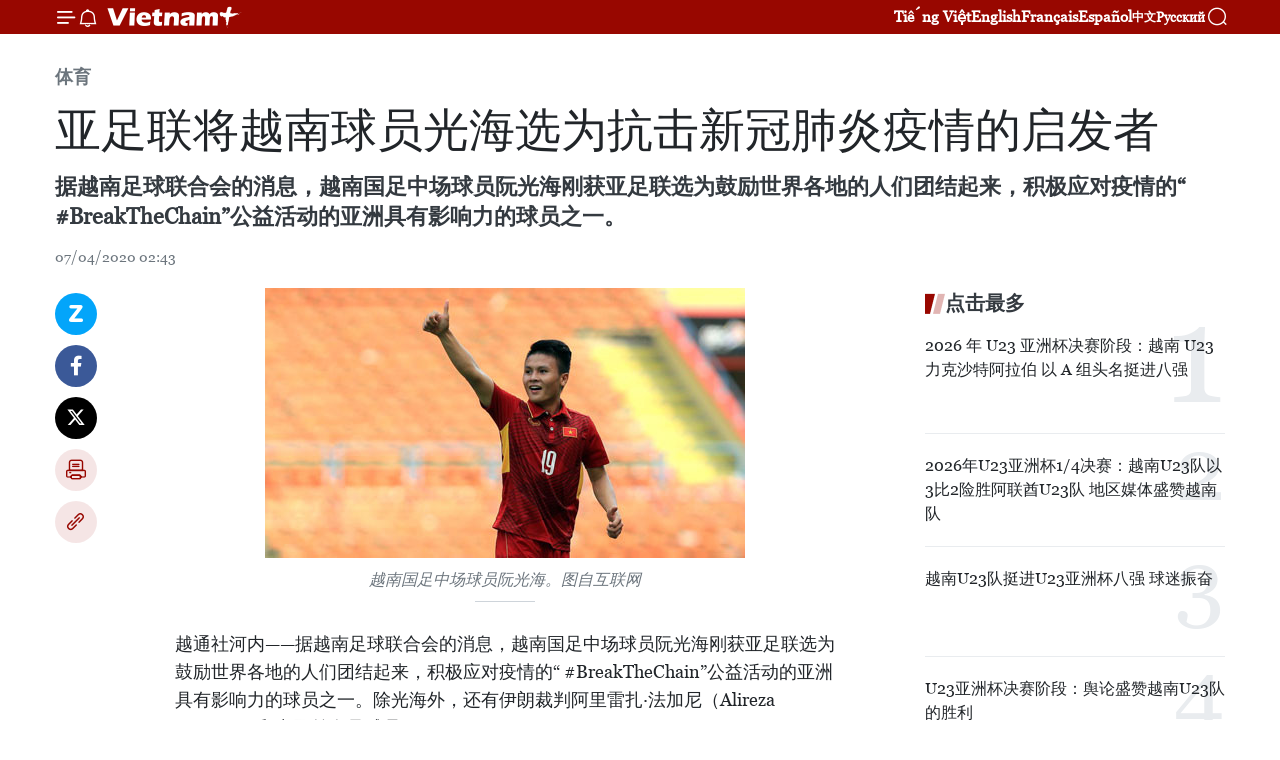

--- FILE ---
content_type: text/html;charset=utf-8
request_url: https://zh.vietnamplus.vn/article-post112186.vnp
body_size: 24205
content:
<!DOCTYPE html> <html lang="zh" class="cn"> <head> <title>亚足联将越南球员光海选为抗击新冠肺炎疫情的启发者 | Vietnam+ (VietnamPlus)</title> <meta name="description" content="据越南足球联合会的消息，越南国足中场球员阮光海刚获亚足联选为鼓励世界各地的人们团结起来，积极应对疫情的“ #BreakTheChain”公益活动的亚洲具有影响力的球员之一。"/> <meta name="keywords" content="亚足联,越南球员,光海,新冠肺炎疫情,启发者"/> <meta name="news_keywords" content="亚足联,越南球员,光海,新冠肺炎疫情,启发者"/> <meta http-equiv="Content-Type" content="text/html; charset=utf-8" /> <meta http-equiv="X-UA-Compatible" content="IE=edge"/> <meta http-equiv="refresh" content="1800" /> <meta name="revisit-after" content="1 days" /> <meta name="viewport" content="width=device-width, initial-scale=1"> <meta http-equiv="content-language" content="vi" /> <meta name="format-detection" content="telephone=no"/> <meta name="format-detection" content="address=no"/> <meta name="apple-mobile-web-app-capable" content="yes"> <meta name="apple-mobile-web-app-status-bar-style" content="black"> <meta name="apple-mobile-web-app-title" content="Vietnam+ (VietnamPlus)"/> <meta name="referrer" content="no-referrer-when-downgrade"/> <link rel="shortcut icon" href="https://media.vietnamplus.vn/assets/web/styles/img/favicon.ico" type="image/x-icon" /> <link rel="preconnect" href="https://media.vietnamplus.vn"/> <link rel="dns-prefetch" href="https://media.vietnamplus.vn"/> <link rel="preconnect" href="//www.google-analytics.com" /> <link rel="preconnect" href="//www.googletagmanager.com" /> <link rel="preconnect" href="//stc.za.zaloapp.com" /> <link rel="preconnect" href="//fonts.googleapis.com" /> <link rel="preconnect" href="//pagead2.googlesyndication.com"/> <link rel="preconnect" href="//tpc.googlesyndication.com"/> <link rel="preconnect" href="//securepubads.g.doubleclick.net"/> <link rel="preconnect" href="//accounts.google.com"/> <link rel="preconnect" href="//adservice.google.com"/> <link rel="preconnect" href="//adservice.google.com.vn"/> <link rel="preconnect" href="//www.googletagservices.com"/> <link rel="preconnect" href="//partner.googleadservices.com"/> <link rel="preconnect" href="//tpc.googlesyndication.com"/> <link rel="preconnect" href="//za.zdn.vn"/> <link rel="preconnect" href="//sp.zalo.me"/> <link rel="preconnect" href="//connect.facebook.net"/> <link rel="preconnect" href="//www.facebook.com"/> <link rel="dns-prefetch" href="//www.google-analytics.com" /> <link rel="dns-prefetch" href="//www.googletagmanager.com" /> <link rel="dns-prefetch" href="//stc.za.zaloapp.com" /> <link rel="dns-prefetch" href="//fonts.googleapis.com" /> <link rel="dns-prefetch" href="//pagead2.googlesyndication.com"/> <link rel="dns-prefetch" href="//tpc.googlesyndication.com"/> <link rel="dns-prefetch" href="//securepubads.g.doubleclick.net"/> <link rel="dns-prefetch" href="//accounts.google.com"/> <link rel="dns-prefetch" href="//adservice.google.com"/> <link rel="dns-prefetch" href="//adservice.google.com.vn"/> <link rel="dns-prefetch" href="//www.googletagservices.com"/> <link rel="dns-prefetch" href="//partner.googleadservices.com"/> <link rel="dns-prefetch" href="//tpc.googlesyndication.com"/> <link rel="dns-prefetch" href="//za.zdn.vn"/> <link rel="dns-prefetch" href="//sp.zalo.me"/> <link rel="dns-prefetch" href="//connect.facebook.net"/> <link rel="dns-prefetch" href="//www.facebook.com"/> <link rel="dns-prefetch" href="//graph.facebook.com"/> <link rel="dns-prefetch" href="//static.xx.fbcdn.net"/> <link rel="dns-prefetch" href="//staticxx.facebook.com"/> <script> var cmsConfig = { domainDesktop: 'https://zh.vietnamplus.vn', domainMobile: 'https://zh.vietnamplus.vn', domainApi: 'https://zh-api.vietnamplus.vn', domainStatic: 'https://media.vietnamplus.vn', domainLog: 'https://zh-log.vietnamplus.vn', googleAnalytics: 'G\-6R6V6RSN83', siteId: 0, pageType: 1, objectId: 112186, adsZone: 382, allowAds: true, adsLazy: true, antiAdblock: true, }; if (window.location.protocol !== 'https:' && window.location.hostname.indexOf('vietnamplus.vn') !== -1) { window.location = 'https://' + window.location.hostname + window.location.pathname + window.location.hash; } var USER_AGENT=window.navigator&&(window.navigator.userAgent||window.navigator.vendor)||window.opera||"",IS_MOBILE=/Android|webOS|iPhone|iPod|BlackBerry|Windows Phone|IEMobile|Mobile Safari|Opera Mini/i.test(USER_AGENT),IS_REDIRECT=!1;function setCookie(e,o,i){var n=new Date,i=(n.setTime(n.getTime()+24*i*60*60*1e3),"expires="+n.toUTCString());document.cookie=e+"="+o+"; "+i+";path=/;"}function getCookie(e){var o=document.cookie.indexOf(e+"="),i=o+e.length+1;return!o&&e!==document.cookie.substring(0,e.length)||-1===o?null:(-1===(e=document.cookie.indexOf(";",i))&&(e=document.cookie.length),unescape(document.cookie.substring(i,e)))}IS_MOBILE&&getCookie("isDesktop")&&(setCookie("isDesktop",1,-1),window.location=window.location.pathname.replace(".amp", ".vnp")+window.location.search,IS_REDIRECT=!0); </script> <script> if(USER_AGENT && USER_AGENT.indexOf("facebot") <= 0 && USER_AGENT.indexOf("facebookexternalhit") <= 0) { var query = ''; var hash = ''; if (window.location.search) query = window.location.search; if (window.location.hash) hash = window.location.hash; var canonicalUrl = 'https://zh.vietnamplus.vn/article-post112186.vnp' + query + hash ; var curUrl = decodeURIComponent(window.location.href); if(!location.port && canonicalUrl.startsWith("http") && curUrl != canonicalUrl){ window.location.replace(canonicalUrl); } } </script> <meta property="fb:pages" content="120834779440" /> <meta property="fb:app_id" content="1960985707489919" /> <meta name="author" content="Vietnam+ (VietnamPlus)" /> <meta name="copyright" content="Copyright © 2026 by Vietnam+ (VietnamPlus)" /> <meta name="RATING" content="GENERAL" /> <meta name="GENERATOR" content="Vietnam+ (VietnamPlus)" /> <meta content="Vietnam+ (VietnamPlus)" itemprop="sourceOrganization" name="source"/> <meta content="news" itemprop="genre" name="medium"/> <meta name="robots" content="noarchive, max-image-preview:large, index, follow" /> <meta name="GOOGLEBOT" content="noarchive, max-image-preview:large, index, follow" /> <link rel="canonical" href="https://zh.vietnamplus.vn/article-post112186.vnp" /> <meta property="og:site_name" content="Vietnam+ (VietnamPlus)"/> <meta property="og:rich_attachment" content="true"/> <meta property="og:type" content="article"/> <meta property="og:url" content="https://zh.vietnamplus.vn/article-post112186.vnp"/> <meta property="og:image" content="https://mediazh.vietnamplus.vn/images/d64b6dba57756e92a2c312b3d69010b7090cc516ccabf2196fbe1403c093075cf831a3fee58f4f46a1bd9b12f2ce75e0e0c7a887467479d188cd5e313312a09a/quanghai.jpg.webp"/> <meta property="og:image:width" content="1200"/> <meta property="og:image:height" content="630"/> <meta property="og:title" content="亚足联将越南球员光海选为抗击新冠肺炎疫情的启发者"/> <meta property="og:description" content="据越南足球联合会的消息，越南国足中场球员阮光海刚获亚足联选为鼓励世界各地的人们团结起来，积极应对疫情的“ #BreakTheChain”公益活动的亚洲具有影响力的球员之一。"/> <meta name="twitter:card" value="summary"/> <meta name="twitter:url" content="https://zh.vietnamplus.vn/article-post112186.vnp"/> <meta name="twitter:title" content="亚足联将越南球员光海选为抗击新冠肺炎疫情的启发者"/> <meta name="twitter:description" content="据越南足球联合会的消息，越南国足中场球员阮光海刚获亚足联选为鼓励世界各地的人们团结起来，积极应对疫情的“ #BreakTheChain”公益活动的亚洲具有影响力的球员之一。"/> <meta name="twitter:image" content="https://mediazh.vietnamplus.vn/images/d64b6dba57756e92a2c312b3d69010b7090cc516ccabf2196fbe1403c093075cf831a3fee58f4f46a1bd9b12f2ce75e0e0c7a887467479d188cd5e313312a09a/quanghai.jpg.webp"/> <meta name="twitter:site" content="@Vietnam+ (VietnamPlus)"/> <meta name="twitter:creator" content="@Vietnam+ (VietnamPlus)"/> <meta property="article:publisher" content="https://www.facebook.com/VietnamPlus" /> <meta property="article:tag" content="亚足联,越南球员,光海,新冠肺炎疫情,启发者"/> <meta property="article:section" content="体育" /> <meta property="article:published_time" content="2020-04-07T09:43:00+0700"/> <meta property="article:modified_time" content="2020-04-07T10:12:49+0700"/> <script type="application/ld+json"> { "@context": "http://schema.org", "@type": "Organization", "name": "Vietnam+ (VietnamPlus)", "url": "https://zh.vietnamplus.vn", "logo": "https://media.vietnamplus.vn/assets/web/styles/img/logo.png", "foundingDate": "2008", "founders": [ { "@type": "Person", "name": "Thông tấn xã Việt Nam (TTXVN)" } ], "address": [ { "@type": "PostalAddress", "streetAddress": "Số 05 Lý Thường Kiệt - Hà Nội - Việt Nam", "addressLocality": "Hà Nội City", "addressRegion": "Northeast", "postalCode": "100000", "addressCountry": "VNM" } ], "contactPoint": [ { "@type": "ContactPoint", "telephone": "+84-243-941-1349", "contactType": "customer service" }, { "@type": "ContactPoint", "telephone": "+84-243-941-1348", "contactType": "customer service" } ], "sameAs": [ "https://www.facebook.com/VietnamPlus", "https://www.tiktok.com/@vietnamplus", "https://twitter.com/vietnamplus", "https://www.youtube.com/c/BaoVietnamPlus" ] } </script> <script type="application/ld+json"> { "@context" : "https://schema.org", "@type" : "WebSite", "name": "Vietnam+ (VietnamPlus)", "url": "https://zh.vietnamplus.vn", "alternateName" : "Báo điện tử VIETNAMPLUS, Cơ quan của Thông tấn xã Việt Nam (TTXVN)", "potentialAction": { "@type": "SearchAction", "target": { "@type": "EntryPoint", "urlTemplate": "https://zh.vietnamplus.vn/search/?q={search_term_string}" }, "query-input": "required name=search_term_string" } } </script> <script type="application/ld+json"> { "@context":"http://schema.org", "@type":"BreadcrumbList", "itemListElement":[ { "@type":"ListItem", "position":1, "item":{ "@id":"https://zh.vietnamplus.vn/sports/", "name":"体育" } } ] } </script> <script type="application/ld+json"> { "@context": "http://schema.org", "@type": "NewsArticle", "mainEntityOfPage":{ "@type":"WebPage", "@id":"https://zh.vietnamplus.vn/article-post112186.vnp" }, "headline": "亚足联将越南球员光海选为抗击新冠肺炎疫情的启发者", "description": "据越南足球联合会的消息，越南国足中场球员阮光海刚获亚足联选为鼓励世界各地的人们团结起来，积极应对疫情的“ #BreakTheChain”公益活动的亚洲具有影响力的球员之一。", "image": { "@type": "ImageObject", "url": "https://mediazh.vietnamplus.vn/images/d64b6dba57756e92a2c312b3d69010b7090cc516ccabf2196fbe1403c093075cf831a3fee58f4f46a1bd9b12f2ce75e0e0c7a887467479d188cd5e313312a09a/quanghai.jpg.webp", "width" : 1200, "height" : 675 }, "datePublished": "2020-04-07T09:43:00+0700", "dateModified": "2020-04-07T10:12:49+0700", "author": { "@type": "Person", "name": "" }, "publisher": { "@type": "Organization", "name": "Vietnam+ (VietnamPlus)", "logo": { "@type": "ImageObject", "url": "https://media.vietnamplus.vn/assets/web/styles/img/logo.png" } } } </script> <link rel="preload" href="https://media.vietnamplus.vn/assets/web/styles/css/main.min-1.0.15.css" as="style"> <link rel="preload" href="https://media.vietnamplus.vn/assets/web/js/main.min-1.0.33.js" as="script"> <link rel="preload" href="https://media.vietnamplus.vn/assets/web/js/detail.min-1.0.15.js" as="script"> <link rel="preload" href="https://common.mcms.one/assets/styles/css/vietnamplus-1.0.0.css" as="style"> <link rel="stylesheet" href="https://common.mcms.one/assets/styles/css/vietnamplus-1.0.0.css"> <link id="cms-style" rel="stylesheet" href="https://media.vietnamplus.vn/assets/web/styles/css/main.min-1.0.15.css"> <style>.infographic-page { overflow-x: hidden;
}</style> <script type="text/javascript"> var _metaOgUrl = 'https://zh.vietnamplus.vn/article-post112186.vnp'; var page_title = document.title; var tracked_url = window.location.pathname + window.location.search + window.location.hash; var cate_path = 'sports'; if (cate_path.length > 0) { tracked_url = "/" + cate_path + tracked_url; } </script> <script async="" src="https://www.googletagmanager.com/gtag/js?id=G-6R6V6RSN83"></script> <script> window.dataLayer = window.dataLayer || []; function gtag(){dataLayer.push(arguments);} gtag('js', new Date()); gtag('config', 'G-6R6V6RSN83', {page_path: tracked_url}); </script> <script>window.dataLayer = window.dataLayer || [];dataLayer.push({'pageCategory': '/sports'});</script> <script> window.dataLayer = window.dataLayer || []; dataLayer.push({ 'event': 'Pageview', 'articleId': '112186', 'articleTitle': '亚足联将越南球员光海选为抗击新冠肺炎疫情的启发者', 'articleCategory': '体育', 'articleAlowAds': true, 'articleType': 'detail', 'articleTags': '亚足联,越南球员,光海,新冠肺炎疫情,启发者', 'articlePublishDate': '2020-04-07T09:43:00+0700', 'articleThumbnail': 'https://mediazh.vietnamplus.vn/images/d64b6dba57756e92a2c312b3d69010b7090cc516ccabf2196fbe1403c093075cf831a3fee58f4f46a1bd9b12f2ce75e0e0c7a887467479d188cd5e313312a09a/quanghai.jpg.webp', 'articleShortUrl': 'https://zh.vietnamplus.vn/article-post112186.vnp', 'articleFullUrl': 'https://zh.vietnamplus.vn/article-post112186.vnp', }); </script> <script type='text/javascript'> gtag('event', 'article_page',{ 'articleId': '112186', 'articleTitle': '亚足联将越南球员光海选为抗击新冠肺炎疫情的启发者', 'articleCategory': '体育', 'articleAlowAds': true, 'articleType': 'detail', 'articleTags': '亚足联,越南球员,光海,新冠肺炎疫情,启发者', 'articlePublishDate': '2020-04-07T09:43:00+0700', 'articleThumbnail': 'https://mediazh.vietnamplus.vn/images/d64b6dba57756e92a2c312b3d69010b7090cc516ccabf2196fbe1403c093075cf831a3fee58f4f46a1bd9b12f2ce75e0e0c7a887467479d188cd5e313312a09a/quanghai.jpg.webp', 'articleShortUrl': 'https://zh.vietnamplus.vn/article-post112186.vnp', 'articleFullUrl': 'https://zh.vietnamplus.vn/article-post112186.vnp', }); </script> <script>(function(w,d,s,l,i){w[l]=w[l]||[];w[l].push({'gtm.start': new Date().getTime(),event:'gtm.js'});var f=d.getElementsByTagName(s)[0], j=d.createElement(s),dl=l!='dataLayer'?'&l='+l:'';j.async=true;j.src= 'https://www.googletagmanager.com/gtm.js?id='+i+dl;f.parentNode.insertBefore(j,f); })(window,document,'script','dataLayer','GTM-5WM58F3N');</script> <script type="text/javascript"> !function(){"use strict";function e(e){var t=!(arguments.length>1&&void 0!==arguments[1])||arguments[1],c=document.createElement("script");c.src=e,t?c.type="module":(c.async=!0,c.type="text/javascript",c.setAttribute("nomodule",""));var n=document.getElementsByTagName("script")[0];n.parentNode.insertBefore(c,n)}!function(t,c){!function(t,c,n){var a,o,r;n.accountId=c,null!==(a=t.marfeel)&&void 0!==a||(t.marfeel={}),null!==(o=(r=t.marfeel).cmd)&&void 0!==o||(r.cmd=[]),t.marfeel.config=n;var i="https://sdk.mrf.io/statics";e("".concat(i,"/marfeel-sdk.js?id=").concat(c),!0),e("".concat(i,"/marfeel-sdk.es5.js?id=").concat(c),!1)}(t,c,arguments.length>2&&void 0!==arguments[2]?arguments[2]:{})}(window,2272,{} )}(); </script> <script async src="https://sp.zalo.me/plugins/sdk.js"></script> </head> <body class="detail-page"> <div id="sdaWeb_SdaMasthead" class="rennab rennab-top" data-platform="1" data-position="Web_SdaMasthead"> </div> <header class=" site-header"> <div class="sticky"> <div class="container"> <i class="ic-menu"></i> <i class="ic-bell"></i> <div id="header-news" class="pick-news hidden" data-source="header-latest-news"></div> <a class="small-logo" href="/" title="Vietnam+ (VietnamPlus)">Vietnam+ (VietnamPlus)</a> <ul class="menu"> <li> <a href="https://www.vietnamplus.vn" title="Tiếng Việt" target="_blank">Tiếng Việt</a> </li> <li> <a href="https://en.vietnamplus.vn" title="English" target="_blank" rel="nofollow">English</a> </li> <li> <a href="https://fr.vietnamplus.vn" title="Français" target="_blank" rel="nofollow">Français</a> </li> <li> <a href="https://es.vietnamplus.vn" title="Español" target="_blank" rel="nofollow">Español</a> </li> <li> <a href="https://zh.vietnamplus.vn" title="中文" target="_blank" rel="nofollow">中文</a> </li> <li> <a href="https://ru.vietnamplus.vn" title="Русский" target="_blank" rel="nofollow">Русский</a> </li> </ul> <div class="search-wrapper"> <i class="ic-search"></i> <input type="text" class="search txtsearch" placeholder="关键词"> </div> </div> </div> </header> <div class="site-body"> <div id="sdaWeb_SdaBackground" class="rennab " data-platform="1" data-position="Web_SdaBackground"> </div> <div class="container"> <div class="breadcrumb breadcrumb-detail"> <h2 class="main"> <a href="https://zh.vietnamplus.vn/sports/" title="体育" class="active">体育</a> </h2> </div> <div id="sdaWeb_SdaTop" class="rennab " data-platform="1" data-position="Web_SdaTop"> </div> <div class="article"> <h1 class="article__title cms-title "> 亚足联将越南球员光海选为抗击新冠肺炎疫情的启发者 </h1> <div class="article__sapo cms-desc"> 据越南足球联合会的消息，越南国足中场球员阮光海刚获亚足联选为鼓励世界各地的人们团结起来，积极应对疫情的“ #BreakTheChain”公益活动的亚洲具有影响力的球员之一。 </div> <div id="sdaWeb_SdaArticleAfterSapo" class="rennab " data-platform="1" data-position="Web_SdaArticleAfterSapo"> </div> <div class="article__meta"> <time class="time" datetime="2020-04-07T09:43:00+0700" data-time="1586227380" data-friendly="false">2020年04月07日星期二 09:43</time> <meta class="cms-date" itemprop="datePublished" content="2020-04-07T09:43:00+0700"> </div> <div class="col"> <div class="main-col content-col"> <div class="article__body zce-content-body cms-body" itemprop="articleBody"> <div class="social-pin sticky article__social"> <a href="javascript:void(0);" class="zl zalo-share-button" title="Zalo" data-href="https://zh.vietnamplus.vn/article-post112186.vnp" data-oaid="4486284411240520426" data-layout="1" data-color="blue" data-customize="true">Zalo</a> <a href="javascript:void(0);" class="item fb" data-href="https://zh.vietnamplus.vn/article-post112186.vnp" data-rel="facebook" title="Facebook">Facebook</a> <a href="javascript:void(0);" class="item tw" data-href="https://zh.vietnamplus.vn/article-post112186.vnp" data-rel="twitter" title="Twitter">Twitter</a> <a href="javascript:void(0);" class="bookmark sendbookmark hidden" onclick="ME.sendBookmark(this, 112186);" data-id="112186" title="收藏">收藏</a> <a href="javascript:void(0);" class="print sendprint" title="Print" data-href="/print-112186.html">打印</a> <a href="javascript:void(0);" class="item link" data-href="https://zh.vietnamplus.vn/article-post112186.vnp" data-rel="copy" title="Copy link">Copy link</a> </div> <div class="ExternalClass4AAF1CAE7A9145EAAE0A0071514A579C"> <div class="article-photo"> <a href="/Uploaded_ZH/sxtt/2020_04_07/quanghai.jpg" rel="nofollow" target="_blank"><img alt="亚足联将越南球员光海选为抗击新冠肺炎疫情的启发者 ảnh 1" src="[data-uri]" class="lazyload cms-photo" data-large-src="https://mediazh.vietnamplus.vn/images/0270f1f1e01d9af365452aa5421fef27a3591561e5cb54dc251d178112ee2cba11924c10d764eaaf631e765ecbddbb6f/quanghai.jpg" data-src="https://mediazh.vietnamplus.vn/images/96ffd5bee16f5c3e10e13684daa7101a9b82557921431b0eebdd06b66b6258d47b7385ac4511ed0f47a4c9cd5fab8759/quanghai.jpg" title="亚足联将越南球员光海选为抗击新冠肺炎疫情的启发者 ảnh 1"></a><span>越南国足中场球员阮光海。图自互联网</span> </div> <br> 越通社河内——据越南足球联合会的消息，越南国足中场球员阮光海刚获亚足联选为鼓励世界各地的人们团结起来，积极应对疫情的“ #BreakTheChain”公益活动的亚洲具有影响力的球员之一。除光海外，还有伊朗裁判阿里雷扎·法加尼（Alireza Faghani）和中国前女足球员Wang Shanshan。 <br> <br> “＃BreakTheChain”活动吸引了全球数百万人的关注，亚足联选择了亚洲足球的明星和传奇人物，向世界传递了许多有意义的信息，意在提高人们根据世界卫生组织（WHO）的指南采取必要措施防控新冠肺炎疫情的认识。光海是亚足联唯一选择参加该活动的越南球员，其是光海个人乃至越南足球的骄傲。 <br> <br> 光海在致辞中表示，“在抗击新冠肺炎疫情的过程中，就像在足球比赛中一样，没有什么可以取代团队合作精神，每个人都需要团结起来，一起抗疫”。此外，光海还希望每个人都能听从医务人员的劝告，不要前往人群聚集的地方，戴口罩和经常洗手以保护自己的健康。 <br> <br> 此前，为了响应“健康15天 “的精神，光海和他在河内俱乐部的队友参加了”2020越南强健活动“，鼓励人们正确地洗手，在家锻炼身体，不要前往人群聚集的地方，居家减少出门，以保护自己和社会的健康安全。（完）
</div> <div class="article__source"> <div class="source"> <span class="name">越通社</span> </div> </div> <div id="sdaWeb_SdaArticleAfterBody" class="rennab " data-platform="1" data-position="Web_SdaArticleAfterBody"> </div> </div> <div class="article__tag"> <a class="active" href="https://zh.vietnamplus.vn/tag/-5-tag25685.vnp" title="亚足联">#亚足联</a> <a class="active" href="https://zh.vietnamplus.vn/tag/-7-tag21144.vnp" title="越南球员">#越南球员</a> <a class="" href="https://zh.vietnamplus.vn/tag.vnp?q=光海" title="光海">#光海</a> <a class="" href="https://zh.vietnamplus.vn/tag/新冠肺炎疫情-tag2842.vnp" title="新冠肺炎疫情">#新冠肺炎疫情</a> <a class="" href="https://zh.vietnamplus.vn/tag.vnp?q=启发者" title="启发者">#启发者</a> </div> <div id="sdaWeb_SdaArticleAfterTag" class="rennab " data-platform="1" data-position="Web_SdaArticleAfterTag"> </div> <div class="wrap-social"> <div class="social-pin article__social"> <a href="javascript:void(0);" class="zl zalo-share-button" title="Zalo" data-href="https://zh.vietnamplus.vn/article-post112186.vnp" data-oaid="4486284411240520426" data-layout="1" data-color="blue" data-customize="true">Zalo</a> <a href="javascript:void(0);" class="item fb" data-href="https://zh.vietnamplus.vn/article-post112186.vnp" data-rel="facebook" title="Facebook">Facebook</a> <a href="javascript:void(0);" class="item tw" data-href="https://zh.vietnamplus.vn/article-post112186.vnp" data-rel="twitter" title="Twitter">Twitter</a> <a href="javascript:void(0);" class="bookmark sendbookmark hidden" onclick="ME.sendBookmark(this, 112186);" data-id="112186" title="收藏">收藏</a> <a href="javascript:void(0);" class="print sendprint" title="Print" data-href="/print-112186.html">打印</a> <a href="javascript:void(0);" class="item link" data-href="https://zh.vietnamplus.vn/article-post112186.vnp" data-rel="copy" title="Copy link">Copy link</a> </div> <a href="https://news.google.com/publications/CAAqBwgKMN-18wowlLWFAw?hl=vi&gl=VN&ceid=VN%3Avi" class="google-news" target="_blank" title="Google News">关注 VietnamPlus</a> </div> <div id="sdaWeb_SdaArticleAfterBody1" class="rennab " data-platform="1" data-position="Web_SdaArticleAfterBody1"> </div> <div id="sdaWeb_SdaArticleAfterBody2" class="rennab " data-platform="1" data-position="Web_SdaArticleAfterBody2"> </div> <div class="box-related-news"> <h3 class="box-heading"> <span class="title">相关新闻</span> </h3> <div class="box-content" data-source="related-news"> <article class="story"> <figure class="story__thumb"> <a class="cms-link" href="https://zh.vietnamplus.vn/article-post91245.vnp" title="阮光海当选2019年亚洲杯小组赛最佳球员"> <img class="lazyload" src="[data-uri]" data-src="https://mediazh.vietnamplus.vn/images/[base64]/vna_potal_nguyen_quang_hai_duoc_binh_chon_la_cau_thu_xuat_sac_nhat_vong_bang_asian_cup_2019_stand.jpg.webp" data-srcset="https://mediazh.vietnamplus.vn/images/[base64]/vna_potal_nguyen_quang_hai_duoc_binh_chon_la_cau_thu_xuat_sac_nhat_vong_bang_asian_cup_2019_stand.jpg.webp 1x, https://mediazh.vietnamplus.vn/images/[base64]/vna_potal_nguyen_quang_hai_duoc_binh_chon_la_cau_thu_xuat_sac_nhat_vong_bang_asian_cup_2019_stand.jpg.webp 2x" alt="阮光海当选2019年亚洲杯小组赛最佳球员"> <noscript><img src="https://mediazh.vietnamplus.vn/images/[base64]/vna_potal_nguyen_quang_hai_duoc_binh_chon_la_cau_thu_xuat_sac_nhat_vong_bang_asian_cup_2019_stand.jpg.webp" srcset="https://mediazh.vietnamplus.vn/images/[base64]/vna_potal_nguyen_quang_hai_duoc_binh_chon_la_cau_thu_xuat_sac_nhat_vong_bang_asian_cup_2019_stand.jpg.webp 1x, https://mediazh.vietnamplus.vn/images/[base64]/vna_potal_nguyen_quang_hai_duoc_binh_chon_la_cau_thu_xuat_sac_nhat_vong_bang_asian_cup_2019_stand.jpg.webp 2x" alt="阮光海当选2019年亚洲杯小组赛最佳球员" class="image-fallback"></noscript> </a> </figure> <h2 class="story__heading" data-tracking="91245"> <a class=" cms-link" href="https://zh.vietnamplus.vn/article-post91245.vnp" title="阮光海当选2019年亚洲杯小组赛最佳球员"> 阮光海当选2019年亚洲杯小组赛最佳球员 </a> </h2> <time class="time" datetime="2019-01-23T16:15:00+0700" data-time="1548234900"> 23/01/2019 16:15 </time> <div class="story__summary story__shorten"> 亚洲足球联合会的2019年亚洲杯小组赛最佳球员评选活动1月22日下午终止，结果显示，越南国家男子足球队球员阮光海高居榜首。 </div> </article> <article class="story"> <figure class="story__thumb"> <a class="cms-link" href="https://zh.vietnamplus.vn/article-post91255.vnp" title="国际专家高度评价越南球员阮光海的球技"> <img class="lazyload" src="[data-uri]" data-src="https://mediazh.vietnamplus.vn/images/[base64]/vna_potal_nguyen_quang_hai_duoc_binh_chon_la_cau_thu_xuat_sac_nhat_vong_bang_asian_cup_2019_3690081.jpg.webp" data-srcset="https://mediazh.vietnamplus.vn/images/[base64]/vna_potal_nguyen_quang_hai_duoc_binh_chon_la_cau_thu_xuat_sac_nhat_vong_bang_asian_cup_2019_3690081.jpg.webp 1x, https://mediazh.vietnamplus.vn/images/[base64]/vna_potal_nguyen_quang_hai_duoc_binh_chon_la_cau_thu_xuat_sac_nhat_vong_bang_asian_cup_2019_3690081.jpg.webp 2x" alt="国际专家高度评价越南球员阮光海的球技"> <noscript><img src="https://mediazh.vietnamplus.vn/images/[base64]/vna_potal_nguyen_quang_hai_duoc_binh_chon_la_cau_thu_xuat_sac_nhat_vong_bang_asian_cup_2019_3690081.jpg.webp" srcset="https://mediazh.vietnamplus.vn/images/[base64]/vna_potal_nguyen_quang_hai_duoc_binh_chon_la_cau_thu_xuat_sac_nhat_vong_bang_asian_cup_2019_3690081.jpg.webp 1x, https://mediazh.vietnamplus.vn/images/[base64]/vna_potal_nguyen_quang_hai_duoc_binh_chon_la_cau_thu_xuat_sac_nhat_vong_bang_asian_cup_2019_3690081.jpg.webp 2x" alt="国际专家高度评价越南球员阮光海的球技" class="image-fallback"></noscript> </a> </figure> <h2 class="story__heading" data-tracking="91255"> <a class=" cms-link" href="https://zh.vietnamplus.vn/article-post91255.vnp" title="国际专家高度评价越南球员阮光海的球技"> 国际专家高度评价越南球员阮光海的球技 </a> </h2> <time class="time" datetime="2019-01-23T17:05:00+0700" data-time="1548237900"> 23/01/2019 17:05 </time> <div class="story__summary story__shorten"> 越南男足成为进入亚洲杯八强球队中唯一的东南亚球队。据福克斯体育亚洲站(FOX Sports Asia,FSA)评价，在该成绩中起到最重要作用的因素是阮光海——正发展成为“越南版里奥‧梅西 (Leo Messi) ” 的明星。 </div> </article> <article class="story"> <figure class="story__thumb"> <a class="cms-link" href="https://zh.vietnamplus.vn/article-post91422.vnp" title="阮光海和段文厚跻身2019年亚洲杯五名最佳U21球员"> <img class="lazyload" src="[data-uri]" data-src="https://mediazh.vietnamplus.vn/images/6a207130380a6995adc232b70938d3a73836923c87a85077d93387518364f3a2a03eb2c795af2acba5b7c10019d46216d71c044191b7ec08860b7f0570dffc39/BBSlJyr.jpg.webp" data-srcset="https://mediazh.vietnamplus.vn/images/6a207130380a6995adc232b70938d3a73836923c87a85077d93387518364f3a2a03eb2c795af2acba5b7c10019d46216d71c044191b7ec08860b7f0570dffc39/BBSlJyr.jpg.webp 1x, https://mediazh.vietnamplus.vn/images/c0b508db472e6bb0e68a748ea188e0683836923c87a85077d93387518364f3a2a03eb2c795af2acba5b7c10019d46216d71c044191b7ec08860b7f0570dffc39/BBSlJyr.jpg.webp 2x" alt="阮光海和段文厚跻身2019年亚洲杯五名最佳U21球员"> <noscript><img src="https://mediazh.vietnamplus.vn/images/6a207130380a6995adc232b70938d3a73836923c87a85077d93387518364f3a2a03eb2c795af2acba5b7c10019d46216d71c044191b7ec08860b7f0570dffc39/BBSlJyr.jpg.webp" srcset="https://mediazh.vietnamplus.vn/images/6a207130380a6995adc232b70938d3a73836923c87a85077d93387518364f3a2a03eb2c795af2acba5b7c10019d46216d71c044191b7ec08860b7f0570dffc39/BBSlJyr.jpg.webp 1x, https://mediazh.vietnamplus.vn/images/c0b508db472e6bb0e68a748ea188e0683836923c87a85077d93387518364f3a2a03eb2c795af2acba5b7c10019d46216d71c044191b7ec08860b7f0570dffc39/BBSlJyr.jpg.webp 2x" alt="阮光海和段文厚跻身2019年亚洲杯五名最佳U21球员" class="image-fallback"></noscript> </a> </figure> <h2 class="story__heading" data-tracking="91422"> <a class=" cms-link" href="https://zh.vietnamplus.vn/article-post91422.vnp" title="阮光海和段文厚跻身2019年亚洲杯五名最佳U21球员"> 阮光海和段文厚跻身2019年亚洲杯五名最佳U21球员 </a> </h2> <time class="time" datetime="2019-01-28T16:17:00+0700" data-time="1548667020"> 28/01/2019 16:17 </time> <div class="story__summary story__shorten"> 越南球员阮光海和段文厚跻身由亚洲福克斯体育网（Fox Sports Asia）评选的2019年亚洲杯中21岁以下的五名最佳U21球员名单。 </div> </article> <article class="story"> <figure class="story__thumb"> <a class="cms-link" href="https://zh.vietnamplus.vn/article-post95340.vnp" title="阮光海有望参加2019-2020赛季西甲联赛"> <img class="lazyload" src="[data-uri]" data-src="https://mediazh.vietnamplus.vn/images/[base64]/f0_15474348309821642654737_crop_1547434835840126603492215_07_37_310.jpg.webp" data-srcset="https://mediazh.vietnamplus.vn/images/[base64]/f0_15474348309821642654737_crop_1547434835840126603492215_07_37_310.jpg.webp 1x, https://mediazh.vietnamplus.vn/images/[base64]/f0_15474348309821642654737_crop_1547434835840126603492215_07_37_310.jpg.webp 2x" alt="阮光海有望参加2019-2020赛季西甲联赛"> <noscript><img src="https://mediazh.vietnamplus.vn/images/[base64]/f0_15474348309821642654737_crop_1547434835840126603492215_07_37_310.jpg.webp" srcset="https://mediazh.vietnamplus.vn/images/[base64]/f0_15474348309821642654737_crop_1547434835840126603492215_07_37_310.jpg.webp 1x, https://mediazh.vietnamplus.vn/images/[base64]/f0_15474348309821642654737_crop_1547434835840126603492215_07_37_310.jpg.webp 2x" alt="阮光海有望参加2019-2020赛季西甲联赛" class="image-fallback"></noscript> </a> </figure> <h2 class="story__heading" data-tracking="95340"> <a class=" cms-link" href="https://zh.vietnamplus.vn/article-post95340.vnp" title="阮光海有望参加2019-2020赛季西甲联赛"> 阮光海有望参加2019-2020赛季西甲联赛 </a> </h2> <time class="time" datetime="2019-05-03T16:16:00+0700" data-time="1556874960"> 03/05/2019 16:16 </time> <div class="story__summary story__shorten"> 《越共电子报》报道，西甲联赛日本、韩国、澳大利亚和东南亚地区主管Ivan Codina透露，越南的阮光海和另外一名明星球员将有机会接受阿拉维斯俱乐部的考验。 </div> </article> <article class="story"> <figure class="story__thumb"> <a class="cms-link" href="https://zh.vietnamplus.vn/article-post96706.vnp" title="越共中央检查委员会第36次会议：对财政部副部长黄光海给予警告处分"> <img class="lazyload" src="[data-uri]" data-src="https://mediazh.vietnamplus.vn/images/[base64]/vna_potal_ky_hop_thu_36_cua_uy_ban_kiem_tra_trung_uong_170002798_stand.jpg.webp" data-srcset="https://mediazh.vietnamplus.vn/images/[base64]/vna_potal_ky_hop_thu_36_cua_uy_ban_kiem_tra_trung_uong_170002798_stand.jpg.webp 1x, https://mediazh.vietnamplus.vn/images/[base64]/vna_potal_ky_hop_thu_36_cua_uy_ban_kiem_tra_trung_uong_170002798_stand.jpg.webp 2x" alt="越共中央检查委员会第36次会议：对财政部副部长黄光海给予警告处分"> <noscript><img src="https://mediazh.vietnamplus.vn/images/[base64]/vna_potal_ky_hop_thu_36_cua_uy_ban_kiem_tra_trung_uong_170002798_stand.jpg.webp" srcset="https://mediazh.vietnamplus.vn/images/[base64]/vna_potal_ky_hop_thu_36_cua_uy_ban_kiem_tra_trung_uong_170002798_stand.jpg.webp 1x, https://mediazh.vietnamplus.vn/images/[base64]/vna_potal_ky_hop_thu_36_cua_uy_ban_kiem_tra_trung_uong_170002798_stand.jpg.webp 2x" alt="越共中央检查委员会第36次会议：对财政部副部长黄光海给予警告处分" class="image-fallback"></noscript> </a> </figure> <h2 class="story__heading" data-tracking="96706"> <a class=" cms-link" href="https://zh.vietnamplus.vn/article-post96706.vnp" title="越共中央检查委员会第36次会议：对财政部副部长黄光海给予警告处分"> 越共中央检查委员会第36次会议：对财政部副部长黄光海给予警告处分 </a> </h2> <time class="time" datetime="2019-06-03T17:13:00+0700" data-time="1559556780"> 03/06/2019 17:13 </time> <div class="story__summary story__shorten"> 越共中央检查委员会从5月29日至31日在河内召开第36次会议。中央书记处书记、中央检查委员会主任陈锦绣主持会议。 </div> </article> <article class="story"> <figure class="story__thumb"> <a class="cms-link" href="https://zh.vietnamplus.vn/article-post100160.vnp" title="政府总理给予财政部副部长黄光海警告处分"> <img class="lazyload" src="[data-uri]" data-src="https://mediazh.vietnamplus.vn/images/6a207130380a6995adc232b70938d3a73836923c87a85077d93387518364f3a26eeccc7c5bfe85091c2c6746e3d28e11ebcb9faf6c325f14f23e6345f9a08ba6809855691508213818d461d698ef1937/huynh_quang_hai_2907.jpg.webp" data-srcset="https://mediazh.vietnamplus.vn/images/6a207130380a6995adc232b70938d3a73836923c87a85077d93387518364f3a26eeccc7c5bfe85091c2c6746e3d28e11ebcb9faf6c325f14f23e6345f9a08ba6809855691508213818d461d698ef1937/huynh_quang_hai_2907.jpg.webp 1x, https://mediazh.vietnamplus.vn/images/c0b508db472e6bb0e68a748ea188e0683836923c87a85077d93387518364f3a26eeccc7c5bfe85091c2c6746e3d28e11ebcb9faf6c325f14f23e6345f9a08ba6809855691508213818d461d698ef1937/huynh_quang_hai_2907.jpg.webp 2x" alt="政府总理给予财政部副部长黄光海警告处分"> <noscript><img src="https://mediazh.vietnamplus.vn/images/6a207130380a6995adc232b70938d3a73836923c87a85077d93387518364f3a26eeccc7c5bfe85091c2c6746e3d28e11ebcb9faf6c325f14f23e6345f9a08ba6809855691508213818d461d698ef1937/huynh_quang_hai_2907.jpg.webp" srcset="https://mediazh.vietnamplus.vn/images/6a207130380a6995adc232b70938d3a73836923c87a85077d93387518364f3a26eeccc7c5bfe85091c2c6746e3d28e11ebcb9faf6c325f14f23e6345f9a08ba6809855691508213818d461d698ef1937/huynh_quang_hai_2907.jpg.webp 1x, https://mediazh.vietnamplus.vn/images/c0b508db472e6bb0e68a748ea188e0683836923c87a85077d93387518364f3a26eeccc7c5bfe85091c2c6746e3d28e11ebcb9faf6c325f14f23e6345f9a08ba6809855691508213818d461d698ef1937/huynh_quang_hai_2907.jpg.webp 2x" alt="政府总理给予财政部副部长黄光海警告处分" class="image-fallback"></noscript> </a> </figure> <h2 class="story__heading" data-tracking="100160"> <a class=" cms-link" href="https://zh.vietnamplus.vn/article-post100160.vnp" title="政府总理给予财政部副部长黄光海警告处分"> 政府总理给予财政部副部长黄光海警告处分 </a> </h2> <time class="time" datetime="2019-07-29T14:36:00+0700" data-time="1564385760"> 29/07/2019 14:36 </time> <div class="story__summary story__shorten"> 政府总理已签发关于给予财政部副部长黄光海纪律处分的933号决定。 </div> </article> </div> </div> <div id="sdaWeb_SdaArticleAfterRelated" class="rennab " data-platform="1" data-position="Web_SdaArticleAfterRelated"> </div> <div class="timeline secondary"> <h3 class="box-heading"> <a href="https://zh.vietnamplus.vn/sports/" title="体育" class="title"> 更多 </a> </h3> <div class="box-content content-list" data-source="recommendation-382"> <article class="story" data-id="255617"> <figure class="story__thumb"> <a class="cms-link" href="https://zh.vietnamplus.vn/article-post255617.vnp" title="第十三届东盟残疾人运动会：越南“鲸鱼” 韦氏恒打破100米仰泳纪录"> <img class="lazyload" src="[data-uri]" data-src="https://mediazh.vietnamplus.vn/images/[base64]/vna-potal-asean-para-games-13-kinh-ngu-vi-thi-hang-pha-ky-luc-100m-boi-ngua-nu-s6-s7-8547339.jpg.webp" data-srcset="https://mediazh.vietnamplus.vn/images/[base64]/vna-potal-asean-para-games-13-kinh-ngu-vi-thi-hang-pha-ky-luc-100m-boi-ngua-nu-s6-s7-8547339.jpg.webp 1x, https://mediazh.vietnamplus.vn/images/[base64]/vna-potal-asean-para-games-13-kinh-ngu-vi-thi-hang-pha-ky-luc-100m-boi-ngua-nu-s6-s7-8547339.jpg.webp 2x" alt="越南“鲸鱼” 韦氏恒打破100米仰泳纪录。图自越通社"> <noscript><img src="https://mediazh.vietnamplus.vn/images/[base64]/vna-potal-asean-para-games-13-kinh-ngu-vi-thi-hang-pha-ky-luc-100m-boi-ngua-nu-s6-s7-8547339.jpg.webp" srcset="https://mediazh.vietnamplus.vn/images/[base64]/vna-potal-asean-para-games-13-kinh-ngu-vi-thi-hang-pha-ky-luc-100m-boi-ngua-nu-s6-s7-8547339.jpg.webp 1x, https://mediazh.vietnamplus.vn/images/[base64]/vna-potal-asean-para-games-13-kinh-ngu-vi-thi-hang-pha-ky-luc-100m-boi-ngua-nu-s6-s7-8547339.jpg.webp 2x" alt="越南“鲸鱼” 韦氏恒打破100米仰泳纪录。图自越通社" class="image-fallback"></noscript> </a> </figure> <h2 class="story__heading" data-tracking="255617"> <a class=" cms-link" href="https://zh.vietnamplus.vn/article-post255617.vnp" title="第十三届东盟残疾人运动会：越南“鲸鱼” 韦氏恒打破100米仰泳纪录"> 第十三届东盟残疾人运动会：越南“鲸鱼” 韦氏恒打破100米仰泳纪录 </a> </h2> <time class="time" datetime="2026-01-24T15:18:24+0700" data-time="1769242704"> 24/01/2026 15:18 </time> <div class="story__summary story__shorten"> <p>第十三届东盟残疾人运动会（ASEAN Para Games 13）在泰国举行期间，1月23日，越南“鲸鱼”韦氏恒在女子S6-S7级100米仰泳项目中，以1分43秒20的成绩出色夺得金牌，创造了本届运动会女子100米仰泳项目的新纪录。</p> </div> </article> <article class="story" data-id="255613"> <figure class="story__thumb"> <a class="cms-link" href="https://zh.vietnamplus.vn/article-post255613.vnp" title="范明政总理致信祝贺越南男足U23队获得2026年U23亚洲杯铜牌"> <img class="lazyload" src="[data-uri]" data-src="https://mediazh.vietnamplus.vn/images/[base64]/vna-potal-ha-noi-dem-khong-ngu-sau-chien-thang-nghet-tho-cua-u23-viet-nam-8549136.jpg.webp" data-srcset="https://mediazh.vietnamplus.vn/images/[base64]/vna-potal-ha-noi-dem-khong-ngu-sau-chien-thang-nghet-tho-cua-u23-viet-nam-8549136.jpg.webp 1x, https://mediazh.vietnamplus.vn/images/[base64]/vna-potal-ha-noi-dem-khong-ngu-sau-chien-thang-nghet-tho-cua-u23-viet-nam-8549136.jpg.webp 2x" alt="数万民众涌上街头，在各条街道游行庆祝越南U23队的胜利。图自越通社"> <noscript><img src="https://mediazh.vietnamplus.vn/images/[base64]/vna-potal-ha-noi-dem-khong-ngu-sau-chien-thang-nghet-tho-cua-u23-viet-nam-8549136.jpg.webp" srcset="https://mediazh.vietnamplus.vn/images/[base64]/vna-potal-ha-noi-dem-khong-ngu-sau-chien-thang-nghet-tho-cua-u23-viet-nam-8549136.jpg.webp 1x, https://mediazh.vietnamplus.vn/images/[base64]/vna-potal-ha-noi-dem-khong-ngu-sau-chien-thang-nghet-tho-cua-u23-viet-nam-8549136.jpg.webp 2x" alt="数万民众涌上街头，在各条街道游行庆祝越南U23队的胜利。图自越通社" class="image-fallback"></noscript> </a> </figure> <h2 class="story__heading" data-tracking="255613"> <a class=" cms-link" href="https://zh.vietnamplus.vn/article-post255613.vnp" title="范明政总理致信祝贺越南男足U23队获得2026年U23亚洲杯铜牌"> 范明政总理致信祝贺越南男足U23队获得2026年U23亚洲杯铜牌 </a> </h2> <time class="time" datetime="2026-01-24T09:47:41+0700" data-time="1769222861"> 24/01/2026 09:47 </time> <div class="story__summary story__shorten"> <p>在越南U23队战胜韩国U23队并夺得2026年U23亚洲杯铜牌之后，1月24日上午，越南政府总理范明政向教练组及全体越南U23男足队员致信祝贺。</p> </div> </article> <article class="story" data-id="255611"> <figure class="story__thumb"> <a class="cms-link" href="https://zh.vietnamplus.vn/article-post255611.vnp" title="2026年U23亚洲杯：十人越南U23点球7-6战胜韩国夺亚洲杯季军"> <img class="lazyload" src="[data-uri]" data-src="https://mediazh.vietnamplus.vn/images/[base64]/vna-potal-vck-u23-chau-a-2026-u23-viet-nam-gap-u23-han-quoc-8548990.jpg.webp" data-srcset="https://mediazh.vietnamplus.vn/images/[base64]/vna-potal-vck-u23-chau-a-2026-u23-viet-nam-gap-u23-han-quoc-8548990.jpg.webp 1x, https://mediazh.vietnamplus.vn/images/[base64]/vna-potal-vck-u23-chau-a-2026-u23-viet-nam-gap-u23-han-quoc-8548990.jpg.webp 2x" alt="越南U23球员庆祝国越打入首粒进球。图自 AFC/越通社"> <noscript><img src="https://mediazh.vietnamplus.vn/images/[base64]/vna-potal-vck-u23-chau-a-2026-u23-viet-nam-gap-u23-han-quoc-8548990.jpg.webp" srcset="https://mediazh.vietnamplus.vn/images/[base64]/vna-potal-vck-u23-chau-a-2026-u23-viet-nam-gap-u23-han-quoc-8548990.jpg.webp 1x, https://mediazh.vietnamplus.vn/images/[base64]/vna-potal-vck-u23-chau-a-2026-u23-viet-nam-gap-u23-han-quoc-8548990.jpg.webp 2x" alt="越南U23球员庆祝国越打入首粒进球。图自 AFC/越通社" class="image-fallback"></noscript> </a> </figure> <h2 class="story__heading" data-tracking="255611"> <a class=" cms-link" href="https://zh.vietnamplus.vn/article-post255611.vnp" title="2026年U23亚洲杯：十人越南U23点球7-6战胜韩国夺亚洲杯季军"> 2026年U23亚洲杯：十人越南U23点球7-6战胜韩国夺亚洲杯季军 </a> </h2> <time class="time" datetime="2026-01-24T06:15:00+0700" data-time="1769210100"> 24/01/2026 06:15 </time> <div class="story__summary story__shorten"> <p>1月23日晚，越南U23队在阿卜杜拉国王体育城球场与韩国U23队进行了一场激动人心的季军争夺战，结束了2026年U23亚洲杯的征程。在120分钟的激战中以2-2战平后，越南队在点球大战中以7-6获胜，最终获得第三名。</p> </div> </article> <article class="story" data-id="255570"> <figure class="story__thumb"> <a class="cms-link" href="https://zh.vietnamplus.vn/article-post255570.vnp" title="第十三届东盟残运会：越南残疾人体育代表团一日斩获6金 破3项赛会记录"> <img class="lazyload" src="[data-uri]" data-src="https://mediazh.vietnamplus.vn/images/0d52f41f58cca3e115d3bd58062ca06caa5d2e4c17f82e5021f2b5a4c49e622327b355a808299c71aeb174502b9d8606b642ad3cb4a9dca6f0d790758bbc97287507339c530de611779717ae4039132aa0942a9a568fc9b0ca3257ded2e32d14/cu-ta-22126-1769124802296-17691248032941937598069.jpg.webp" data-srcset="https://mediazh.vietnamplus.vn/images/0d52f41f58cca3e115d3bd58062ca06caa5d2e4c17f82e5021f2b5a4c49e622327b355a808299c71aeb174502b9d8606b642ad3cb4a9dca6f0d790758bbc97287507339c530de611779717ae4039132aa0942a9a568fc9b0ca3257ded2e32d14/cu-ta-22126-1769124802296-17691248032941937598069.jpg.webp 1x, https://mediazh.vietnamplus.vn/images/da1c6aa42c738a549885eb571485a05daa5d2e4c17f82e5021f2b5a4c49e622327b355a808299c71aeb174502b9d8606b642ad3cb4a9dca6f0d790758bbc97287507339c530de611779717ae4039132aa0942a9a568fc9b0ca3257ded2e32d14/cu-ta-22126-1769124802296-17691248032941937598069.jpg.webp 2x" alt="举重运动员邓氏玲凤与越南体育代表团团长和粉丝分享胜利的喜悦。图自越通社"> <noscript><img src="https://mediazh.vietnamplus.vn/images/0d52f41f58cca3e115d3bd58062ca06caa5d2e4c17f82e5021f2b5a4c49e622327b355a808299c71aeb174502b9d8606b642ad3cb4a9dca6f0d790758bbc97287507339c530de611779717ae4039132aa0942a9a568fc9b0ca3257ded2e32d14/cu-ta-22126-1769124802296-17691248032941937598069.jpg.webp" srcset="https://mediazh.vietnamplus.vn/images/0d52f41f58cca3e115d3bd58062ca06caa5d2e4c17f82e5021f2b5a4c49e622327b355a808299c71aeb174502b9d8606b642ad3cb4a9dca6f0d790758bbc97287507339c530de611779717ae4039132aa0942a9a568fc9b0ca3257ded2e32d14/cu-ta-22126-1769124802296-17691248032941937598069.jpg.webp 1x, https://mediazh.vietnamplus.vn/images/da1c6aa42c738a549885eb571485a05daa5d2e4c17f82e5021f2b5a4c49e622327b355a808299c71aeb174502b9d8606b642ad3cb4a9dca6f0d790758bbc97287507339c530de611779717ae4039132aa0942a9a568fc9b0ca3257ded2e32d14/cu-ta-22126-1769124802296-17691248032941937598069.jpg.webp 2x" alt="举重运动员邓氏玲凤与越南体育代表团团长和粉丝分享胜利的喜悦。图自越通社" class="image-fallback"></noscript> </a> </figure> <h2 class="story__heading" data-tracking="255570"> <a class=" cms-link" href="https://zh.vietnamplus.vn/article-post255570.vnp" title="第十三届东盟残运会：越南残疾人体育代表团一日斩获6金 破3项赛会记录"> 第十三届东盟残运会：越南残疾人体育代表团一日斩获6金 破3项赛会记录 </a> </h2> <time class="time" datetime="2026-01-23T11:21:37+0700" data-time="1769142097"> 23/01/2026 11:21 </time> <div class="story__summary story__shorten"> <p>第十三届东盟残疾人运动会（ASEAN Para Games 13）第二个正式比赛日（22日）见证了越南残疾人体育代表团的精彩表现。运动员们连续斩获6枚金牌并打破了3项赛会纪录。</p> </div> </article> <article class="story" data-id="255542"> <figure class="story__thumb"> <a class="cms-link" href="https://zh.vietnamplus.vn/article-post255542.vnp" title="第十三届东盟残疾人运动会：越南田径队完成“四金”壮举"> <img class="lazyload" src="[data-uri]" data-src="https://mediazh.vietnamplus.vn/images/767632203501e16ddbb4a70747b2e3cdd223a2dfe371286cec0f6bf71e9851e46936bec9411fe6f428e88ee1d34426f7ffde09edae4412d860da00673a8d344a/toan-canh-dung-2.jpg.webp" data-srcset="https://mediazh.vietnamplus.vn/images/767632203501e16ddbb4a70747b2e3cdd223a2dfe371286cec0f6bf71e9851e46936bec9411fe6f428e88ee1d34426f7ffde09edae4412d860da00673a8d344a/toan-canh-dung-2.jpg.webp 1x, https://mediazh.vietnamplus.vn/images/3b3217d8d2ab70855329ef876287329fd223a2dfe371286cec0f6bf71e9851e46936bec9411fe6f428e88ee1d34426f7ffde09edae4412d860da00673a8d344a/toan-canh-dung-2.jpg.webp 2x" alt="越南田径队。图自越通社"> <noscript><img src="https://mediazh.vietnamplus.vn/images/767632203501e16ddbb4a70747b2e3cdd223a2dfe371286cec0f6bf71e9851e46936bec9411fe6f428e88ee1d34426f7ffde09edae4412d860da00673a8d344a/toan-canh-dung-2.jpg.webp" srcset="https://mediazh.vietnamplus.vn/images/767632203501e16ddbb4a70747b2e3cdd223a2dfe371286cec0f6bf71e9851e46936bec9411fe6f428e88ee1d34426f7ffde09edae4412d860da00673a8d344a/toan-canh-dung-2.jpg.webp 1x, https://mediazh.vietnamplus.vn/images/3b3217d8d2ab70855329ef876287329fd223a2dfe371286cec0f6bf71e9851e46936bec9411fe6f428e88ee1d34426f7ffde09edae4412d860da00673a8d344a/toan-canh-dung-2.jpg.webp 2x" alt="越南田径队。图自越通社" class="image-fallback"></noscript> </a> </figure> <h2 class="story__heading" data-tracking="255542"> <a class=" cms-link" href="https://zh.vietnamplus.vn/article-post255542.vnp" title="第十三届东盟残疾人运动会：越南田径队完成“四金”壮举"> 第十三届东盟残疾人运动会：越南田径队完成“四金”壮举 </a> </h2> <time class="time" datetime="2026-01-22T22:07:39+0700" data-time="1769094459"> 22/01/2026 22:07 </time> <div class="story__summary story__shorten"> <p>1月22日晚，田径运动员丁草缘继续为越南残疾人体育代表团在第十三届东盟残疾人运动会（ASEAN Para Games 13）上书写亮眼成绩。在女子T12级别跳远比赛中，她以4.53米的成绩夺得金牌，并打破赛会纪录。</p> </div> </article> <div id="sdaWeb_SdaNative1" class="rennab " data-platform="1" data-position="Web_SdaNative1"> </div> <article class="story" data-id="255536"> <figure class="story__thumb"> <a class="cms-link" href="https://zh.vietnamplus.vn/article-post255536.vnp" title="第十三届东盟残疾人运动会：越南田径队强势发力 斩获3金并刷新赛会纪录"> <img class="lazyload" src="[data-uri]" data-src="https://mediazh.vietnamplus.vn/images/767632203501e16ddbb4a70747b2e3cd5eb796359eaaa73de2cf5b51df5c8027ae1ae1dd618ba4faf2a4d706666c3c33523f12b7b18415f5f6e3ec2a01751e47/dien-kinh-para.jpg.webp" data-srcset="https://mediazh.vietnamplus.vn/images/767632203501e16ddbb4a70747b2e3cd5eb796359eaaa73de2cf5b51df5c8027ae1ae1dd618ba4faf2a4d706666c3c33523f12b7b18415f5f6e3ec2a01751e47/dien-kinh-para.jpg.webp 1x, https://mediazh.vietnamplus.vn/images/3b3217d8d2ab70855329ef876287329f5eb796359eaaa73de2cf5b51df5c8027ae1ae1dd618ba4faf2a4d706666c3c33523f12b7b18415f5f6e3ec2a01751e47/dien-kinh-para.jpg.webp 2x" alt="越南举重队夺冠，现场观众欢呼喝彩。图自越通社"> <noscript><img src="https://mediazh.vietnamplus.vn/images/767632203501e16ddbb4a70747b2e3cd5eb796359eaaa73de2cf5b51df5c8027ae1ae1dd618ba4faf2a4d706666c3c33523f12b7b18415f5f6e3ec2a01751e47/dien-kinh-para.jpg.webp" srcset="https://mediazh.vietnamplus.vn/images/767632203501e16ddbb4a70747b2e3cd5eb796359eaaa73de2cf5b51df5c8027ae1ae1dd618ba4faf2a4d706666c3c33523f12b7b18415f5f6e3ec2a01751e47/dien-kinh-para.jpg.webp 1x, https://mediazh.vietnamplus.vn/images/3b3217d8d2ab70855329ef876287329f5eb796359eaaa73de2cf5b51df5c8027ae1ae1dd618ba4faf2a4d706666c3c33523f12b7b18415f5f6e3ec2a01751e47/dien-kinh-para.jpg.webp 2x" alt="越南举重队夺冠，现场观众欢呼喝彩。图自越通社" class="image-fallback"></noscript> </a> </figure> <h2 class="story__heading" data-tracking="255536"> <a class=" cms-link" href="https://zh.vietnamplus.vn/article-post255536.vnp" title="第十三届东盟残疾人运动会：越南田径队强势发力 斩获3金并刷新赛会纪录"> 第十三届东盟残疾人运动会：越南田径队强势发力 斩获3金并刷新赛会纪录 </a> </h2> <time class="time" datetime="2026-01-22T19:36:03+0700" data-time="1769085363"> 22/01/2026 19:36 </time> <div class="story__summary story__shorten"> <p>1月22日，越南残疾人田径队在第十三届东盟残疾人运动会上迎来高光时刻，在标枪、铅球和铁饼项目中一举斩获3枚金牌，为越南体育代表团稳固奖牌榜前列位置作出重要贡献。</p> </div> </article> <article class="story" data-id="255509"> <figure class="story__thumb"> <a class="cms-link" href="https://zh.vietnamplus.vn/article-post255509.vnp" title="第十三届东盟残运会：邓氏玲凤为越南举重队再添一枚金牌"> <img class="lazyload" src="[data-uri]" data-src="https://mediazh.vietnamplus.vn/images/[base64]/vna-potal-asean-para-games-13-dang-thi-linh-phuong-gianh-huy-chuong-vang-cu-ta-nu-8545243.jpg.webp" data-srcset="https://mediazh.vietnamplus.vn/images/[base64]/vna-potal-asean-para-games-13-dang-thi-linh-phuong-gianh-huy-chuong-vang-cu-ta-nu-8545243.jpg.webp 1x, https://mediazh.vietnamplus.vn/images/[base64]/vna-potal-asean-para-games-13-dang-thi-linh-phuong-gianh-huy-chuong-vang-cu-ta-nu-8545243.jpg.webp 2x" alt="邓氏玲凤为越南举重队再添一枚金牌。图自越通社"> <noscript><img src="https://mediazh.vietnamplus.vn/images/[base64]/vna-potal-asean-para-games-13-dang-thi-linh-phuong-gianh-huy-chuong-vang-cu-ta-nu-8545243.jpg.webp" srcset="https://mediazh.vietnamplus.vn/images/[base64]/vna-potal-asean-para-games-13-dang-thi-linh-phuong-gianh-huy-chuong-vang-cu-ta-nu-8545243.jpg.webp 1x, https://mediazh.vietnamplus.vn/images/[base64]/vna-potal-asean-para-games-13-dang-thi-linh-phuong-gianh-huy-chuong-vang-cu-ta-nu-8545243.jpg.webp 2x" alt="邓氏玲凤为越南举重队再添一枚金牌。图自越通社" class="image-fallback"></noscript> </a> </figure> <h2 class="story__heading" data-tracking="255509"> <a class=" cms-link" href="https://zh.vietnamplus.vn/article-post255509.vnp" title="第十三届东盟残运会：邓氏玲凤为越南举重队再添一枚金牌"> 第十三届东盟残运会：邓氏玲凤为越南举重队再添一枚金牌 </a> </h2> <time class="time" datetime="2026-01-22T15:51:57+0700" data-time="1769071917"> 22/01/2026 15:51 </time> <div class="story__summary story__shorten"> <p>在第十三届东盟残疾人运动会（ASEAN Para Games 13）框架内，1月22日上午，越南举重运动员邓氏玲凤表现出色，在女子举重项目中以97公斤的成绩夺得金牌，为越南残疾人体育代表团再添一枚金牌。</p> </div> </article> <article class="story" data-id="255496"> <figure class="story__thumb"> <a class="cms-link" href="https://zh.vietnamplus.vn/article-post255496.vnp" title="第13届东盟残疾人运动会：武黄英科再夺金牌，打破100米仰泳赛会纪录"> <img class="lazyload" src="[data-uri]" data-src="https://mediazh.vietnamplus.vn/images/[base64]/vna-potal-asean-para-games-13-vo-huynh-anh-khoa-tiep-tuc-mang-ve-hcv-pha-ky-luc-100m-boi-ngua-8545298.jpg.webp" data-srcset="https://mediazh.vietnamplus.vn/images/[base64]/vna-potal-asean-para-games-13-vo-huynh-anh-khoa-tiep-tuc-mang-ve-hcv-pha-ky-luc-100m-boi-ngua-8545298.jpg.webp 1x, https://mediazh.vietnamplus.vn/images/[base64]/vna-potal-asean-para-games-13-vo-huynh-anh-khoa-tiep-tuc-mang-ve-hcv-pha-ky-luc-100m-boi-ngua-8545298.jpg.webp 2x" alt="武黄英科再夺金牌，打破100米仰泳赛会纪录。图自越通社"> <noscript><img src="https://mediazh.vietnamplus.vn/images/[base64]/vna-potal-asean-para-games-13-vo-huynh-anh-khoa-tiep-tuc-mang-ve-hcv-pha-ky-luc-100m-boi-ngua-8545298.jpg.webp" srcset="https://mediazh.vietnamplus.vn/images/[base64]/vna-potal-asean-para-games-13-vo-huynh-anh-khoa-tiep-tuc-mang-ve-hcv-pha-ky-luc-100m-boi-ngua-8545298.jpg.webp 1x, https://mediazh.vietnamplus.vn/images/[base64]/vna-potal-asean-para-games-13-vo-huynh-anh-khoa-tiep-tuc-mang-ve-hcv-pha-ky-luc-100m-boi-ngua-8545298.jpg.webp 2x" alt="武黄英科再夺金牌，打破100米仰泳赛会纪录。图自越通社" class="image-fallback"></noscript> </a> </figure> <h2 class="story__heading" data-tracking="255496"> <a class=" cms-link" href="https://zh.vietnamplus.vn/article-post255496.vnp" title="第13届东盟残疾人运动会：武黄英科再夺金牌，打破100米仰泳赛会纪录"> 第13届东盟残疾人运动会：武黄英科再夺金牌，打破100米仰泳赛会纪录 </a> </h2> <time class="time" datetime="2026-01-22T11:39:03+0700" data-time="1769056743"> 22/01/2026 11:39 </time> <div class="story__summary story__shorten"> <p>越通社驻泰国记者报道，延续令人印象深刻的状态，在第二个比赛日中，运动员武黄英科在男子S7-S8级100米仰泳项目中摘得桂冠并打破赛会纪录，继续为第13届东盟残疾人运动会越南残疾人体育代表团再添一枚金牌。</p> </div> </article> <article class="story" data-id="255467"> <figure class="story__thumb"> <a class="cms-link" href="https://zh.vietnamplus.vn/article-post255467.vnp" title="第13届东盟残疾人运动会：薇氏姮表现出色，打破赛会纪录"> <img class="lazyload" src="[data-uri]" data-src="https://mediazh.vietnamplus.vn/images/d83bd8c5368379e84bce09a98ab281bbaf5edb931a7c05755d744ae3408fdc0ba50988c8b010017a58090c9e21aad8db6088d2cb28356d19c6af834d7b6e746b/para-games-1.jpg.webp" data-srcset="https://mediazh.vietnamplus.vn/images/d83bd8c5368379e84bce09a98ab281bbaf5edb931a7c05755d744ae3408fdc0ba50988c8b010017a58090c9e21aad8db6088d2cb28356d19c6af834d7b6e746b/para-games-1.jpg.webp 1x, https://mediazh.vietnamplus.vn/images/85d37beb5617be346610fab4413edccaaf5edb931a7c05755d744ae3408fdc0ba50988c8b010017a58090c9e21aad8db6088d2cb28356d19c6af834d7b6e746b/para-games-1.jpg.webp 2x" alt="第13届东盟残疾人运动会：薇氏姮表现出色，打破赛会纪录。图自越通社"> <noscript><img src="https://mediazh.vietnamplus.vn/images/d83bd8c5368379e84bce09a98ab281bbaf5edb931a7c05755d744ae3408fdc0ba50988c8b010017a58090c9e21aad8db6088d2cb28356d19c6af834d7b6e746b/para-games-1.jpg.webp" srcset="https://mediazh.vietnamplus.vn/images/d83bd8c5368379e84bce09a98ab281bbaf5edb931a7c05755d744ae3408fdc0ba50988c8b010017a58090c9e21aad8db6088d2cb28356d19c6af834d7b6e746b/para-games-1.jpg.webp 1x, https://mediazh.vietnamplus.vn/images/85d37beb5617be346610fab4413edccaaf5edb931a7c05755d744ae3408fdc0ba50988c8b010017a58090c9e21aad8db6088d2cb28356d19c6af834d7b6e746b/para-games-1.jpg.webp 2x" alt="第13届东盟残疾人运动会：薇氏姮表现出色，打破赛会纪录。图自越通社" class="image-fallback"></noscript> </a> </figure> <h2 class="story__heading" data-tracking="255467"> <a class=" cms-link" href="https://zh.vietnamplus.vn/article-post255467.vnp" title="第13届东盟残疾人运动会：薇氏姮表现出色，打破赛会纪录"> 第13届东盟残疾人运动会：薇氏姮表现出色，打破赛会纪录 </a> </h2> <time class="time" datetime="2026-01-21T18:44:37+0700" data-time="1768995877"> 21/01/2026 18:44 </time> <div class="story__summary story__shorten"> <p>1月21日下午，在第13届东盟残疾人运动会上，越南残疾人体育代表团再夺一枚金牌。游泳选手薇氏姮在女子S6-S7级50米仰泳项目中表现卓越，以45秒13的成绩，打破了赛会纪录的49秒63。</p> </div> </article> <article class="story" data-id="255453"> <figure class="story__thumb"> <a class="cms-link" href="https://zh.vietnamplus.vn/article-post255453.vnp" title="第13届东盟残疾人运动会：游泳项目捷报频传 越南残疾人体育代表团半日斩获5枚金牌"> <img class="lazyload" src="[data-uri]" data-src="https://mediazh.vietnamplus.vn/images/6ca074f0efd2ebae00b1cc4e364271939b96aa5abbea6a15a08b0f42ad14d8952d302f3badb89b4c9258fd706de4b1c8/hanh.jpg.webp" data-srcset="https://mediazh.vietnamplus.vn/images/6ca074f0efd2ebae00b1cc4e364271939b96aa5abbea6a15a08b0f42ad14d8952d302f3badb89b4c9258fd706de4b1c8/hanh.jpg.webp 1x, https://mediazh.vietnamplus.vn/images/f3effa3496b3f263aaf49d27349f2ae39b96aa5abbea6a15a08b0f42ad14d8952d302f3badb89b4c9258fd706de4b1c8/hanh.jpg.webp 2x" alt="阮文幸在男子100米蛙泳SB11级比赛中表现稳健，以1分22秒74的成绩夺得金牌 图自越通社"> <noscript><img src="https://mediazh.vietnamplus.vn/images/6ca074f0efd2ebae00b1cc4e364271939b96aa5abbea6a15a08b0f42ad14d8952d302f3badb89b4c9258fd706de4b1c8/hanh.jpg.webp" srcset="https://mediazh.vietnamplus.vn/images/6ca074f0efd2ebae00b1cc4e364271939b96aa5abbea6a15a08b0f42ad14d8952d302f3badb89b4c9258fd706de4b1c8/hanh.jpg.webp 1x, https://mediazh.vietnamplus.vn/images/f3effa3496b3f263aaf49d27349f2ae39b96aa5abbea6a15a08b0f42ad14d8952d302f3badb89b4c9258fd706de4b1c8/hanh.jpg.webp 2x" alt="阮文幸在男子100米蛙泳SB11级比赛中表现稳健，以1分22秒74的成绩夺得金牌 图自越通社" class="image-fallback"></noscript> </a> </figure> <h2 class="story__heading" data-tracking="255453"> <a class=" cms-link" href="https://zh.vietnamplus.vn/article-post255453.vnp" title="第13届东盟残疾人运动会：游泳项目捷报频传 越南残疾人体育代表团半日斩获5枚金牌"> 第13届东盟残疾人运动会：游泳项目捷报频传 越南残疾人体育代表团半日斩获5枚金牌 </a> </h2> <time class="time" datetime="2026-01-21T15:38:29+0700" data-time="1768984709"> 21/01/2026 15:38 </time> <div class="story__summary story__shorten"> <p>在第13届东盟残疾人运动会上，游泳项目持续为越南残疾人体育代表团带来重大喜讯。越南游泳健儿接连闪耀，仅半天比赛便将金牌总数提升至5枚。</p> </div> </article> <article class="story" data-id="255452"> <figure class="story__thumb"> <a class="cms-link" href="https://zh.vietnamplus.vn/article-post255452.vnp" title="第十三届东盟残运会：武黄英科为越南体育代表团摘得首枚金牌"> <img class="lazyload" src="[data-uri]" data-src="https://mediazh.vietnamplus.vn/images/[base64]/vna-potal-asean-para-games-13-boi-loi-nam-gianh-tron-bo-huy-chuong-o-cu-li-400m-hang-thuong-tat-s8-8543319.jpg.webp" data-srcset="https://mediazh.vietnamplus.vn/images/[base64]/vna-potal-asean-para-games-13-boi-loi-nam-gianh-tron-bo-huy-chuong-o-cu-li-400m-hang-thuong-tat-s8-8543319.jpg.webp 1x, https://mediazh.vietnamplus.vn/images/[base64]/vna-potal-asean-para-games-13-boi-loi-nam-gianh-tron-bo-huy-chuong-o-cu-li-400m-hang-thuong-tat-s8-8543319.jpg.webp 2x" alt="越南文化、体育与旅游部副部长黄道刚与代表团团长黎氏黄燕同夺得金银铜奖牌的3名运动员合影留念。图片来源：越通社"> <noscript><img src="https://mediazh.vietnamplus.vn/images/[base64]/vna-potal-asean-para-games-13-boi-loi-nam-gianh-tron-bo-huy-chuong-o-cu-li-400m-hang-thuong-tat-s8-8543319.jpg.webp" srcset="https://mediazh.vietnamplus.vn/images/[base64]/vna-potal-asean-para-games-13-boi-loi-nam-gianh-tron-bo-huy-chuong-o-cu-li-400m-hang-thuong-tat-s8-8543319.jpg.webp 1x, https://mediazh.vietnamplus.vn/images/[base64]/vna-potal-asean-para-games-13-boi-loi-nam-gianh-tron-bo-huy-chuong-o-cu-li-400m-hang-thuong-tat-s8-8543319.jpg.webp 2x" alt="越南文化、体育与旅游部副部长黄道刚与代表团团长黎氏黄燕同夺得金银铜奖牌的3名运动员合影留念。图片来源：越通社" class="image-fallback"></noscript> </a> </figure> <h2 class="story__heading" data-tracking="255452"> <a class=" cms-link" href="https://zh.vietnamplus.vn/article-post255452.vnp" title="第十三届东盟残运会：武黄英科为越南体育代表团摘得首枚金牌"> 第十三届东盟残运会：武黄英科为越南体育代表团摘得首枚金牌 </a> </h2> <time class="time" datetime="2026-01-21T15:36:52+0700" data-time="1768984612"> 21/01/2026 15:36 </time> <div class="story__summary story__shorten"> <p>据越通社驻泰国呵叻府（又称那空叻差是玛府）记者报道，越南残疾人体育代表团在第十三届东盟残疾人运动会（ASEAN Para Games 13）上取得了令人瞩目的开局，游泳运动员武黄英科表现出色，为越南队赢得首枚金牌。</p> </div> </article> <article class="story" data-id="255435"> <figure class="story__thumb"> <a class="cms-link" href="https://zh.vietnamplus.vn/article-post255435.vnp" title="第十三届东盟残疾人运动会开幕"> <img class="lazyload" src="[data-uri]" data-src="https://mediazh.vietnamplus.vn/images/679eb48c6546f3fc404123bc4d1261c1909e7ccda9d5d5ed50421778d1a76d35ef6285cfcf6bc288772fc3cc82987a2e9add16f05e330b831d706f76cc66f75980706bd8a155b8351846000eb5663181a0942a9a568fc9b0ca3257ded2e32d14/vna-potal-khai-mac-asean-para-games-13-8542248.jpg.webp" data-srcset="https://mediazh.vietnamplus.vn/images/679eb48c6546f3fc404123bc4d1261c1909e7ccda9d5d5ed50421778d1a76d35ef6285cfcf6bc288772fc3cc82987a2e9add16f05e330b831d706f76cc66f75980706bd8a155b8351846000eb5663181a0942a9a568fc9b0ca3257ded2e32d14/vna-potal-khai-mac-asean-para-games-13-8542248.jpg.webp 1x, https://mediazh.vietnamplus.vn/images/762cbf08a77a2359f942e7e059b995cc909e7ccda9d5d5ed50421778d1a76d35ef6285cfcf6bc288772fc3cc82987a2e9add16f05e330b831d706f76cc66f75980706bd8a155b8351846000eb5663181a0942a9a568fc9b0ca3257ded2e32d14/vna-potal-khai-mac-asean-para-games-13-8542248.jpg.webp 2x" alt="出席开幕式的越南残疾人体育代表团。图片来源：越通社"> <noscript><img src="https://mediazh.vietnamplus.vn/images/679eb48c6546f3fc404123bc4d1261c1909e7ccda9d5d5ed50421778d1a76d35ef6285cfcf6bc288772fc3cc82987a2e9add16f05e330b831d706f76cc66f75980706bd8a155b8351846000eb5663181a0942a9a568fc9b0ca3257ded2e32d14/vna-potal-khai-mac-asean-para-games-13-8542248.jpg.webp" srcset="https://mediazh.vietnamplus.vn/images/679eb48c6546f3fc404123bc4d1261c1909e7ccda9d5d5ed50421778d1a76d35ef6285cfcf6bc288772fc3cc82987a2e9add16f05e330b831d706f76cc66f75980706bd8a155b8351846000eb5663181a0942a9a568fc9b0ca3257ded2e32d14/vna-potal-khai-mac-asean-para-games-13-8542248.jpg.webp 1x, https://mediazh.vietnamplus.vn/images/762cbf08a77a2359f942e7e059b995cc909e7ccda9d5d5ed50421778d1a76d35ef6285cfcf6bc288772fc3cc82987a2e9add16f05e330b831d706f76cc66f75980706bd8a155b8351846000eb5663181a0942a9a568fc9b0ca3257ded2e32d14/vna-potal-khai-mac-asean-para-games-13-8542248.jpg.webp 2x" alt="出席开幕式的越南残疾人体育代表团。图片来源：越通社" class="image-fallback"></noscript> </a> </figure> <h2 class="story__heading" data-tracking="255435"> <a class=" cms-link" href="https://zh.vietnamplus.vn/article-post255435.vnp" title="第十三届东盟残疾人运动会开幕"> 第十三届东盟残疾人运动会开幕 </a> </h2> <time class="time" datetime="2026-01-21T10:58:27+0700" data-time="1768967907"> 21/01/2026 10:58 </time> <div class="story__summary story__shorten"> <p>1月20日晚，第十三届东盟残疾人运动会（ASEAN Para Games 13）开幕式在泰国呵叻府（Nakhon Ratchasima）庆祝国王八十寿辰体育场举行。</p> </div> </article> <article class="story" data-id="255423"> <figure class="story__thumb"> <a class="cms-link" href="https://zh.vietnamplus.vn/article-post255423.vnp" title="2026年U23亚洲杯：越南U23负于中国U23，将与韩国U23争夺季军"> <img class="lazyload" src="[data-uri]" data-src="https://mediazh.vietnamplus.vn/images/767632203501e16ddbb4a70747b2e3cdb9b8261b19eb7de53433e709c29c3be0861bb05c1cc2ddc3ad6a513e5c5fa0732f2c2f67ab6e5443de7efe7001759fb6bab8409ffbea1e838c07d907aa98b007d71c044191b7ec08860b7f0570dffc39/z7451620348633-09db0d47e8aa33e8e605ad95ec63a8af.jpg.webp" data-srcset="https://mediazh.vietnamplus.vn/images/767632203501e16ddbb4a70747b2e3cdb9b8261b19eb7de53433e709c29c3be0861bb05c1cc2ddc3ad6a513e5c5fa0732f2c2f67ab6e5443de7efe7001759fb6bab8409ffbea1e838c07d907aa98b007d71c044191b7ec08860b7f0570dffc39/z7451620348633-09db0d47e8aa33e8e605ad95ec63a8af.jpg.webp 1x, https://mediazh.vietnamplus.vn/images/3b3217d8d2ab70855329ef876287329fb9b8261b19eb7de53433e709c29c3be0861bb05c1cc2ddc3ad6a513e5c5fa0732f2c2f67ab6e5443de7efe7001759fb6bab8409ffbea1e838c07d907aa98b007d71c044191b7ec08860b7f0570dffc39/z7451620348633-09db0d47e8aa33e8e605ad95ec63a8af.jpg.webp 2x" alt="越南U23队以0比3负于中国U23队。图自越通社"> <noscript><img src="https://mediazh.vietnamplus.vn/images/767632203501e16ddbb4a70747b2e3cdb9b8261b19eb7de53433e709c29c3be0861bb05c1cc2ddc3ad6a513e5c5fa0732f2c2f67ab6e5443de7efe7001759fb6bab8409ffbea1e838c07d907aa98b007d71c044191b7ec08860b7f0570dffc39/z7451620348633-09db0d47e8aa33e8e605ad95ec63a8af.jpg.webp" srcset="https://mediazh.vietnamplus.vn/images/767632203501e16ddbb4a70747b2e3cdb9b8261b19eb7de53433e709c29c3be0861bb05c1cc2ddc3ad6a513e5c5fa0732f2c2f67ab6e5443de7efe7001759fb6bab8409ffbea1e838c07d907aa98b007d71c044191b7ec08860b7f0570dffc39/z7451620348633-09db0d47e8aa33e8e605ad95ec63a8af.jpg.webp 1x, https://mediazh.vietnamplus.vn/images/3b3217d8d2ab70855329ef876287329fb9b8261b19eb7de53433e709c29c3be0861bb05c1cc2ddc3ad6a513e5c5fa0732f2c2f67ab6e5443de7efe7001759fb6bab8409ffbea1e838c07d907aa98b007d71c044191b7ec08860b7f0570dffc39/z7451620348633-09db0d47e8aa33e8e605ad95ec63a8af.jpg.webp 2x" alt="越南U23队以0比3负于中国U23队。图自越通社" class="image-fallback"></noscript> </a> </figure> <h2 class="story__heading" data-tracking="255423"> <a class=" cms-link" href="https://zh.vietnamplus.vn/article-post255423.vnp" title="2026年U23亚洲杯：越南U23负于中国U23，将与韩国U23争夺季军"> 2026年U23亚洲杯：越南U23负于中国U23，将与韩国U23争夺季军 </a> </h2> <time class="time" datetime="2026-01-21T09:12:30+0700" data-time="1768961550"> 21/01/2026 09:12 </time> <div class="story__summary story__shorten"> <p>2026年亚足联U23亚洲杯中，越南U23队对阵中国U23队的比赛在阿卜杜拉·阿尔法萨尔王子体育城体育场结束，中国队取得了胜利。</p> </div> </article> <article class="story" data-id="255414"> <figure class="story__thumb"> <a class="cms-link" href="https://zh.vietnamplus.vn/article-post255414.vnp" title="第十三届东残会：越南文化体育旅游部为残疾人体育代表团创造最为便利条件"> <img class="lazyload" src="[data-uri]" data-src="https://mediazh.vietnamplus.vn/images/a1ac926228b315f11a89d21ccee51197f62b7a4e4e6c6e1a0dfe369bbb325a916a416527550e76f99a65494b866679b9316a30945751280a8de64327afc1b74a/bo-vh4-2001.jpg.webp" data-srcset="https://mediazh.vietnamplus.vn/images/a1ac926228b315f11a89d21ccee51197f62b7a4e4e6c6e1a0dfe369bbb325a916a416527550e76f99a65494b866679b9316a30945751280a8de64327afc1b74a/bo-vh4-2001.jpg.webp 1x, https://mediazh.vietnamplus.vn/images/540fb9ae416927b01b7a6315486bb2dbf62b7a4e4e6c6e1a0dfe369bbb325a916a416527550e76f99a65494b866679b9316a30945751280a8de64327afc1b74a/bo-vh4-2001.jpg.webp 2x" alt="越南残疾人体育代表团。图自越通社"> <noscript><img src="https://mediazh.vietnamplus.vn/images/a1ac926228b315f11a89d21ccee51197f62b7a4e4e6c6e1a0dfe369bbb325a916a416527550e76f99a65494b866679b9316a30945751280a8de64327afc1b74a/bo-vh4-2001.jpg.webp" srcset="https://mediazh.vietnamplus.vn/images/a1ac926228b315f11a89d21ccee51197f62b7a4e4e6c6e1a0dfe369bbb325a916a416527550e76f99a65494b866679b9316a30945751280a8de64327afc1b74a/bo-vh4-2001.jpg.webp 1x, https://mediazh.vietnamplus.vn/images/540fb9ae416927b01b7a6315486bb2dbf62b7a4e4e6c6e1a0dfe369bbb325a916a416527550e76f99a65494b866679b9316a30945751280a8de64327afc1b74a/bo-vh4-2001.jpg.webp 2x" alt="越南残疾人体育代表团。图自越通社" class="image-fallback"></noscript> </a> </figure> <h2 class="story__heading" data-tracking="255414"> <a class=" cms-link" href="https://zh.vietnamplus.vn/article-post255414.vnp" title="第十三届东残会：越南文化体育旅游部为残疾人体育代表团创造最为便利条件"> 第十三届东残会：越南文化体育旅游部为残疾人体育代表团创造最为便利条件 </a> </h2> <time class="time" datetime="2026-01-20T21:33:53+0700" data-time="1768919633"> 20/01/2026 21:33 </time> <div class="story__summary story__shorten"> <p>1月20日上午，越南文化体育与旅游部副部长黄道疆率团前往泰国那空拉差是玛府，看望慰问参加第十三届东盟残疾人运动会（ASEAN Para Games 13）的越南残疾人体育代表团。</p> </div> </article> <article class="story" data-id="255279"> <figure class="story__thumb"> <a class="cms-link" href="https://zh.vietnamplus.vn/article-post255279.vnp" title="越南残疾人体育代表团出席第13届东盟残疾人运动会升旗仪式"> <img class="lazyload" src="[data-uri]" data-src="https://mediazh.vietnamplus.vn/images/679eb48c6546f3fc404123bc4d1261c14f353843d4f12eab0ec96d443ee01e7fffde09edae4412d860da00673a8d344a/1.jpg.webp" data-srcset="https://mediazh.vietnamplus.vn/images/679eb48c6546f3fc404123bc4d1261c14f353843d4f12eab0ec96d443ee01e7fffde09edae4412d860da00673a8d344a/1.jpg.webp 1x, https://mediazh.vietnamplus.vn/images/762cbf08a77a2359f942e7e059b995cc4f353843d4f12eab0ec96d443ee01e7fffde09edae4412d860da00673a8d344a/1.jpg.webp 2x" alt="第13届东南亚残疾人运动会升旗仪式。图片来源：nhandan.vn"> <noscript><img src="https://mediazh.vietnamplus.vn/images/679eb48c6546f3fc404123bc4d1261c14f353843d4f12eab0ec96d443ee01e7fffde09edae4412d860da00673a8d344a/1.jpg.webp" srcset="https://mediazh.vietnamplus.vn/images/679eb48c6546f3fc404123bc4d1261c14f353843d4f12eab0ec96d443ee01e7fffde09edae4412d860da00673a8d344a/1.jpg.webp 1x, https://mediazh.vietnamplus.vn/images/762cbf08a77a2359f942e7e059b995cc4f353843d4f12eab0ec96d443ee01e7fffde09edae4412d860da00673a8d344a/1.jpg.webp 2x" alt="第13届东南亚残疾人运动会升旗仪式。图片来源：nhandan.vn" class="image-fallback"></noscript> </a> </figure> <h2 class="story__heading" data-tracking="255279"> <a class=" cms-link" href="https://zh.vietnamplus.vn/article-post255279.vnp" title="越南残疾人体育代表团出席第13届东盟残疾人运动会升旗仪式"> 越南残疾人体育代表团出席第13届东盟残疾人运动会升旗仪式 </a> </h2> <time class="time" datetime="2026-01-18T14:58:34+0700" data-time="1768723114"> 18/01/2026 14:58 </time> <div class="story__summary story__shorten"> <p>1月17日晚，第13届东盟残疾人运动会（ASEAN Para Games 13）隆重举行升旗仪式在泰国呵叻府陶苏拉纳里广场举行。越南体育总局副局长黎氏黄燕女士率领由30人组成的越南残疾人体育代表团出席了升旗仪式。</p> </div> </article> <article class="story" data-id="255278"> <figure class="story__thumb"> <a class="cms-link" href="https://zh.vietnamplus.vn/article-post255278.vnp" title="庆和省打造国际海洋体育旅游目的地品牌"> <img class="lazyload" src="[data-uri]" data-src="https://mediazh.vietnamplus.vn/images/[base64]/vna-potal-soi-noi-giai-luot-van-dieu-quoc-te-my-hoa-khanh-hoa-2026-8535889.jpg.webp" data-srcset="https://mediazh.vietnamplus.vn/images/[base64]/vna-potal-soi-noi-giai-luot-van-dieu-quoc-te-my-hoa-khanh-hoa-2026-8535889.jpg.webp 1x, https://mediazh.vietnamplus.vn/images/[base64]/vna-potal-soi-noi-giai-luot-van-dieu-quoc-te-my-hoa-khanh-hoa-2026-8535889.jpg.webp 2x" alt="参加速度赛的选手们。图自越通社"> <noscript><img src="https://mediazh.vietnamplus.vn/images/[base64]/vna-potal-soi-noi-giai-luot-van-dieu-quoc-te-my-hoa-khanh-hoa-2026-8535889.jpg.webp" srcset="https://mediazh.vietnamplus.vn/images/[base64]/vna-potal-soi-noi-giai-luot-van-dieu-quoc-te-my-hoa-khanh-hoa-2026-8535889.jpg.webp 1x, https://mediazh.vietnamplus.vn/images/[base64]/vna-potal-soi-noi-giai-luot-van-dieu-quoc-te-my-hoa-khanh-hoa-2026-8535889.jpg.webp 2x" alt="参加速度赛的选手们。图自越通社" class="image-fallback"></noscript> </a> </figure> <h2 class="story__heading" data-tracking="255278"> <a class=" cms-link" href="https://zh.vietnamplus.vn/article-post255278.vnp" title="庆和省打造国际海洋体育旅游目的地品牌"> 庆和省打造国际海洋体育旅游目的地品牌 </a> </h2> <time class="time" datetime="2026-01-18T14:33:30+0700" data-time="1768721610"> 18/01/2026 14:33 </time> <div class="story__summary story__shorten"> <p>1月16日至17日，由庆和省人民委员会主办的以“美和风筝飞跃蓝色海洋”为主题的2026年美和国际风筝冲浪赛在永海乡举行，吸引了约200名国内外的运动员参赛。</p> </div> </article> <article class="story" data-id="255260"> <figure class="story__thumb"> <a class="cms-link" href="https://zh.vietnamplus.vn/article-post255260.vnp" title="2026年亚足联U23亚洲杯决赛圈：FIFA和AFC为越南足球“未竟之梦”加油助力"> <img class="lazyload" src="[data-uri]" data-src="https://mediazh.vietnamplus.vn/images/a1ac926228b315f11a89d21ccee511973c66e999323ccf82e5f6d07edde984931743efcac1f5d1ecfa4d1e78569c2009/bong-da.jpg.webp" data-srcset="https://mediazh.vietnamplus.vn/images/a1ac926228b315f11a89d21ccee511973c66e999323ccf82e5f6d07edde984931743efcac1f5d1ecfa4d1e78569c2009/bong-da.jpg.webp 1x, https://mediazh.vietnamplus.vn/images/540fb9ae416927b01b7a6315486bb2db3c66e999323ccf82e5f6d07edde984931743efcac1f5d1ecfa4d1e78569c2009/bong-da.jpg.webp 2x" alt="越南U23队在获胜后的喜悦。图自AFC"> <noscript><img src="https://mediazh.vietnamplus.vn/images/a1ac926228b315f11a89d21ccee511973c66e999323ccf82e5f6d07edde984931743efcac1f5d1ecfa4d1e78569c2009/bong-da.jpg.webp" srcset="https://mediazh.vietnamplus.vn/images/a1ac926228b315f11a89d21ccee511973c66e999323ccf82e5f6d07edde984931743efcac1f5d1ecfa4d1e78569c2009/bong-da.jpg.webp 1x, https://mediazh.vietnamplus.vn/images/540fb9ae416927b01b7a6315486bb2db3c66e999323ccf82e5f6d07edde984931743efcac1f5d1ecfa4d1e78569c2009/bong-da.jpg.webp 2x" alt="越南U23队在获胜后的喜悦。图自AFC" class="image-fallback"></noscript> </a> </figure> <h2 class="story__heading" data-tracking="255260"> <a class=" cms-link" href="https://zh.vietnamplus.vn/article-post255260.vnp" title="2026年亚足联U23亚洲杯决赛圈：FIFA和AFC为越南足球“未竟之梦”加油助力"> 2026年亚足联U23亚洲杯决赛圈：FIFA和AFC为越南足球“未竟之梦”加油助力 </a> </h2> <time class="time" datetime="2026-01-17T17:14:13+0700" data-time="1768644853"> 17/01/2026 17:14 </time> <div class="story__summary story__shorten"> <p>2026年亚足联U23亚洲杯决赛圈正见证着越南U23队一段激情澎湃、令人动容的高光时刻。身披红色战袍的越南球队不仅赢得了国内球迷的广泛赞誉，还获得国际足球联合会（FIFA）和亚洲足球联合会（AFC）官方社交平台的特别关注，为越南足球的“未竟之梦”加油助力。</p> </div> </article> <article class="story" data-id="255247"> <figure class="story__thumb"> <a class="cms-link" href="https://zh.vietnamplus.vn/article-post255247.vnp" title="2026年U23亚洲杯1/4决赛：越南U23队以3比2险胜阿联酋U23队 地区媒体盛赞越南队"> <img class="lazyload" src="[data-uri]" data-src="https://mediazh.vietnamplus.vn/images/679eb48c6546f3fc404123bc4d1261c1555fdc43cd7a188c0da2546b93e7e84cf02e0f028b0ab3cbc21a7076e0f0d8e4/nhandan.jpg.webp" data-srcset="https://mediazh.vietnamplus.vn/images/679eb48c6546f3fc404123bc4d1261c1555fdc43cd7a188c0da2546b93e7e84cf02e0f028b0ab3cbc21a7076e0f0d8e4/nhandan.jpg.webp 1x, https://mediazh.vietnamplus.vn/images/762cbf08a77a2359f942e7e059b995cc555fdc43cd7a188c0da2546b93e7e84cf02e0f028b0ab3cbc21a7076e0f0d8e4/nhandan.jpg.webp 2x" alt="黎发努力带球突破阿联酋U23队球员的防守。图片来源：人民报"> <noscript><img src="https://mediazh.vietnamplus.vn/images/679eb48c6546f3fc404123bc4d1261c1555fdc43cd7a188c0da2546b93e7e84cf02e0f028b0ab3cbc21a7076e0f0d8e4/nhandan.jpg.webp" srcset="https://mediazh.vietnamplus.vn/images/679eb48c6546f3fc404123bc4d1261c1555fdc43cd7a188c0da2546b93e7e84cf02e0f028b0ab3cbc21a7076e0f0d8e4/nhandan.jpg.webp 1x, https://mediazh.vietnamplus.vn/images/762cbf08a77a2359f942e7e059b995cc555fdc43cd7a188c0da2546b93e7e84cf02e0f028b0ab3cbc21a7076e0f0d8e4/nhandan.jpg.webp 2x" alt="黎发努力带球突破阿联酋U23队球员的防守。图片来源：人民报" class="image-fallback"></noscript> </a> </figure> <h2 class="story__heading" data-tracking="255247"> <a class=" cms-link" href="https://zh.vietnamplus.vn/article-post255247.vnp" title="2026年U23亚洲杯1/4决赛：越南U23队以3比2险胜阿联酋U23队 地区媒体盛赞越南队"> 2026年U23亚洲杯1/4决赛：越南U23队以3比2险胜阿联酋U23队 地区媒体盛赞越南队 </a> </h2> <time class="time" datetime="2026-01-17T07:33:53+0700" data-time="1768610033"> 17/01/2026 07:33 </time> <div class="story__summary story__shorten"> <p>在2026年U23亚洲杯一场极具戏剧性的1/4决赛中，越南U23队在120分钟激战后以3比2险胜来自阿拉伯联合酋长国（阿联酋——UAE）的U23队，历史性首次击败对手，成功晋级半决赛。 </p> </div> </article> <article class="story" data-id="255162"> <figure class="story__thumb"> <a class="cms-link" href="https://zh.vietnamplus.vn/article-post255162.vnp" title="越南残疾人体育代表团启程赴泰国举行的第13届东盟残疾人运动会"> <img class="lazyload" src="[data-uri]" data-src="https://mediazh.vietnamplus.vn/images/[base64]/vna-potal-doan-the-thao-nguoi-khuyet-tat-viet-nam-len-duong-tham-du-asean-para-games-13-8530935.jpg.webp" data-srcset="https://mediazh.vietnamplus.vn/images/[base64]/vna-potal-doan-the-thao-nguoi-khuyet-tat-viet-nam-len-duong-tham-du-asean-para-games-13-8530935.jpg.webp 1x, https://mediazh.vietnamplus.vn/images/[base64]/vna-potal-doan-the-thao-nguoi-khuyet-tat-viet-nam-len-duong-tham-du-asean-para-games-13-8530935.jpg.webp 2x" alt="越南残疾人体育代表团启程赴泰国举行的第13届东盟残疾人运动会。图自越通社"> <noscript><img src="https://mediazh.vietnamplus.vn/images/[base64]/vna-potal-doan-the-thao-nguoi-khuyet-tat-viet-nam-len-duong-tham-du-asean-para-games-13-8530935.jpg.webp" srcset="https://mediazh.vietnamplus.vn/images/[base64]/vna-potal-doan-the-thao-nguoi-khuyet-tat-viet-nam-len-duong-tham-du-asean-para-games-13-8530935.jpg.webp 1x, https://mediazh.vietnamplus.vn/images/[base64]/vna-potal-doan-the-thao-nguoi-khuyet-tat-viet-nam-len-duong-tham-du-asean-para-games-13-8530935.jpg.webp 2x" alt="越南残疾人体育代表团启程赴泰国举行的第13届东盟残疾人运动会。图自越通社" class="image-fallback"></noscript> </a> </figure> <h2 class="story__heading" data-tracking="255162"> <a class=" cms-link" href="https://zh.vietnamplus.vn/article-post255162.vnp" title="越南残疾人体育代表团启程赴泰国举行的第13届东盟残疾人运动会"> 越南残疾人体育代表团启程赴泰国举行的第13届东盟残疾人运动会 </a> </h2> <time class="time" datetime="2026-01-15T16:29:08+0700" data-time="1768469348"> 15/01/2026 16:29 </time> <div class="story__summary story__shorten"> <p>1月15日上午，越南残疾人体育代表团赴泰国参加第13届东盟残疾人运动会（ASEAN Para Games）的出征仪式在河内内排国际机场举行。</p> </div> </article> <article class="story" data-id="255009"> <figure class="story__thumb"> <a class="cms-link" href="https://zh.vietnamplus.vn/article-post255009.vnp" title="越南在国际电子竞技舞台彰显实力"> <img class="lazyload" src="[data-uri]" data-src="https://mediazh.vietnamplus.vn/images/6ca074f0efd2ebae00b1cc4e36427193356b1dfb29387a79d67ae0c22ef8a9e600338ac950c5165a918a659a65ff01a5/uyen.png.webp" data-srcset="https://mediazh.vietnamplus.vn/images/6ca074f0efd2ebae00b1cc4e36427193356b1dfb29387a79d67ae0c22ef8a9e600338ac950c5165a918a659a65ff01a5/uyen.png.webp 1x, https://mediazh.vietnamplus.vn/images/f3effa3496b3f263aaf49d27349f2ae3356b1dfb29387a79d67ae0c22ef8a9e600338ac950c5165a918a659a65ff01a5/uyen.png.webp 2x" alt="越南在国际电子竞技舞台彰显实力"> <noscript><img src="https://mediazh.vietnamplus.vn/images/6ca074f0efd2ebae00b1cc4e36427193356b1dfb29387a79d67ae0c22ef8a9e600338ac950c5165a918a659a65ff01a5/uyen.png.webp" srcset="https://mediazh.vietnamplus.vn/images/6ca074f0efd2ebae00b1cc4e36427193356b1dfb29387a79d67ae0c22ef8a9e600338ac950c5165a918a659a65ff01a5/uyen.png.webp 1x, https://mediazh.vietnamplus.vn/images/f3effa3496b3f263aaf49d27349f2ae3356b1dfb29387a79d67ae0c22ef8a9e600338ac950c5165a918a659a65ff01a5/uyen.png.webp 2x" alt="越南在国际电子竞技舞台彰显实力" class="image-fallback"></noscript> </a> </figure> <h2 class="story__heading" data-tracking="255009"> <a class=" cms-link" href="https://zh.vietnamplus.vn/article-post255009.vnp" title="越南在国际电子竞技舞台彰显实力"> 越南在国际电子竞技舞台彰显实力 </a> </h2> <time class="time" datetime="2026-01-14T05:10:33+0700" data-time="1768342233"> 14/01/2026 05:10 </time> <div class="story__summary story__shorten"> <p>据越通社驻新德里记者报道，越南代表队 Fancy United Esports 在无畏契约官方季外赛APAC Predator League 2026《无畏契约（VALORANT）》项目中夺得冠军，充分体现了越南电子竞技在亚太地区的持续发展和日益巩固的地位。</p> </div> </article> </div> <button type="button" class="more-news control__loadmore" data-page="1" data-zone="382" data-type="zone" data-layout="recommend">下载更多</button> </div> </div> <div class="sub-col sidebar-right"> <div id="sidebar-top-1"> <div id="sdaWeb_SdaRightTop1" class="rennab " data-platform="1" data-position="Web_SdaRightTop1"> </div> <div id="sdaWeb_SdaRightTop2" class="rennab " data-platform="1" data-position="Web_SdaRightTop2"> </div> <div class="most-viewed fyi-position"> <h3 class="box-heading"> <a class="title" href="/mostread.vnp" title="点击最多">点击最多</a> </h3> <div class="box-content" data-source="mostread-news"> <article class="story"> <h2 class="story__heading" data-tracking="255003"> <a class=" cms-link" href="https://zh.vietnamplus.vn/article-post255003.vnp" title="2026 年 U23 亚洲杯决赛阶段：越南 U23 力克沙特阿拉伯 以 A 组头名挺进八强"> 2026 年 U23 亚洲杯决赛阶段：越南 U23 力克沙特阿拉伯 以 A 组头名挺进八强 </a> </h2> </article> <article class="story"> <h2 class="story__heading" data-tracking="255247"> <a class=" cms-link" href="https://zh.vietnamplus.vn/article-post255247.vnp" title="2026年U23亚洲杯1/4决赛：越南U23队以3比2险胜阿联酋U23队 地区媒体盛赞越南队"> 2026年U23亚洲杯1/4决赛：越南U23队以3比2险胜阿联酋U23队 地区媒体盛赞越南队 </a> </h2> </article> <article class="story"> <h2 class="story__heading" data-tracking="255026"> <a class=" cms-link" href="https://zh.vietnamplus.vn/article-post255026.vnp" title="越南U23队挺进U23亚洲杯八强 球迷振奋"> 越南U23队挺进U23亚洲杯八强 球迷振奋 </a> </h2> </article> <article class="story"> <h2 class="story__heading" data-tracking="255049"> <a class=" cms-link" href="https://zh.vietnamplus.vn/article-post255049.vnp" title="U23亚洲杯决赛阶段：舆论盛赞越南U23队的胜利"> U23亚洲杯决赛阶段：舆论盛赞越南U23队的胜利 </a> </h2> </article> <article class="story"> <h2 class="story__heading" data-tracking="254863"> <a class=" cms-link" href="https://zh.vietnamplus.vn/article-post254863.vnp" title="越南U23队对阵吉尔吉斯斯坦U23队：一场关键战役"> 越南U23队对阵吉尔吉斯斯坦U23队：一场关键战役 </a> </h2> </article> </div> </div> <div id="sdaWeb_SdaRight1" class="rennab " data-platform="1" data-position="Web_SdaRight1"> </div> <div class="box-infographic fyi-position"> <h3 class="box-heading"> <a class="title" href="https://zh.vietnamplus.vn/infographics/" title=" 图表新闻"> 图表新闻 </a> </h3> <div class="box-content" data-source="zone-box-388"> <article class="story"> <figure class="story__thumb"> <a class="cms-link" href="https://zh.vietnamplus.vn/article-post255515.vnp" title="“以民为本”——一切决策的最高衡量标准"> <img class="lazyload" src="[data-uri]" data-src="https://mediazh.vietnamplus.vn/images/05d33f405cf2473d6604e666df8c231f2ccc6142075d2bb5b7f34ea3811c384ed9a23beebd9be8e32bdd921d7d38fc7fc77ad0e4ba16b278c0db6a4bff027689/dc3a2n-lc3a0-ge1bb91c.jpg.webp" data-srcset="https://mediazh.vietnamplus.vn/images/05d33f405cf2473d6604e666df8c231f2ccc6142075d2bb5b7f34ea3811c384ed9a23beebd9be8e32bdd921d7d38fc7fc77ad0e4ba16b278c0db6a4bff027689/dc3a2n-lc3a0-ge1bb91c.jpg.webp 1x, https://mediazh.vietnamplus.vn/images/9d49fd8356ef0b44cec1265b96a966632ccc6142075d2bb5b7f34ea3811c384ed9a23beebd9be8e32bdd921d7d38fc7fc77ad0e4ba16b278c0db6a4bff027689/dc3a2n-lc3a0-ge1bb91c.jpg.webp 2x" alt="“以民为本”——一切决策的最高衡量标准"> <noscript><img src="https://mediazh.vietnamplus.vn/images/05d33f405cf2473d6604e666df8c231f2ccc6142075d2bb5b7f34ea3811c384ed9a23beebd9be8e32bdd921d7d38fc7fc77ad0e4ba16b278c0db6a4bff027689/dc3a2n-lc3a0-ge1bb91c.jpg.webp" srcset="https://mediazh.vietnamplus.vn/images/05d33f405cf2473d6604e666df8c231f2ccc6142075d2bb5b7f34ea3811c384ed9a23beebd9be8e32bdd921d7d38fc7fc77ad0e4ba16b278c0db6a4bff027689/dc3a2n-lc3a0-ge1bb91c.jpg.webp 1x, https://mediazh.vietnamplus.vn/images/9d49fd8356ef0b44cec1265b96a966632ccc6142075d2bb5b7f34ea3811c384ed9a23beebd9be8e32bdd921d7d38fc7fc77ad0e4ba16b278c0db6a4bff027689/dc3a2n-lc3a0-ge1bb91c.jpg.webp 2x" alt="“以民为本”——一切决策的最高衡量标准" class="image-fallback"></noscript> </a> </figure> <h2 class="story__heading" data-tracking="255515"> <a class=" cms-link" href="https://zh.vietnamplus.vn/article-post255515.vnp" title="“以民为本”——一切决策的最高衡量标准"> <i class="ic-infographic"></i> “以民为本”——一切决策的最高衡量标准 </a> </h2> <time class="time" datetime="2026-01-24T08:00:00+0700" data-time="1769216400"> 24/01/2026 08:00 </time> </article> </div> </div> <div id="sdaWeb_SdaRight2" class="rennab " data-platform="1" data-position="Web_SdaRight2"> </div> <div class="box-podcast fyi-position"> <h3 class="box-heading"> <a class="title" href="https://zh.vietnamplus.vn/podcast/" title=" 播客"> 播客 </a> </h3> <div class="box-content" data-source="zone-box-387"> <article class="story"> <figure class="story__thumb"> <a class="cms-link" href="https://zh.vietnamplus.vn/article-post255543.vnp" title="一周要闻： 越南共产党第十四次全国代表大会：齐心协力落实至2030年国家发展目标"> <img class="lazyload" src="[data-uri]" data-src="https://mediazh.vietnamplus.vn/images/[base64]/vna-potal-dai-hoi-xiv-cua-dang-bau-ban-chap-hanh-trung-uong-khoa-xiv-8546182.jpg.webp" data-srcset="https://mediazh.vietnamplus.vn/images/[base64]/vna-potal-dai-hoi-xiv-cua-dang-bau-ban-chap-hanh-trung-uong-khoa-xiv-8546182.jpg.webp 1x, https://mediazh.vietnamplus.vn/images/[base64]/vna-potal-dai-hoi-xiv-cua-dang-bau-ban-chap-hanh-trung-uong-khoa-xiv-8546182.jpg.webp 2x" alt="一周要闻： 越南共产党第十四次全国代表大会：齐心协力落实至2030年国家发展目标"> <noscript><img src="https://mediazh.vietnamplus.vn/images/[base64]/vna-potal-dai-hoi-xiv-cua-dang-bau-ban-chap-hanh-trung-uong-khoa-xiv-8546182.jpg.webp" srcset="https://mediazh.vietnamplus.vn/images/[base64]/vna-potal-dai-hoi-xiv-cua-dang-bau-ban-chap-hanh-trung-uong-khoa-xiv-8546182.jpg.webp 1x, https://mediazh.vietnamplus.vn/images/[base64]/vna-potal-dai-hoi-xiv-cua-dang-bau-ban-chap-hanh-trung-uong-khoa-xiv-8546182.jpg.webp 2x" alt="一周要闻： 越南共产党第十四次全国代表大会：齐心协力落实至2030年国家发展目标" class="image-fallback"></noscript> </a> </figure> <h2 class="story__heading" data-tracking="255543"> <a class=" cms-link" href="https://zh.vietnamplus.vn/article-post255543.vnp" title="一周要闻： 越南共产党第十四次全国代表大会：齐心协力落实至2030年国家发展目标"> 一周要闻： 越南共产党第十四次全国代表大会：齐心协力落实至2030年国家发展目标 </a> </h2> <div class="story__meta"> <a class="link cms-link" href="https://zh.vietnamplus.vn/article-post255543.vnp" title="一周要闻： 越南共产党第十四次全国代表大会：齐心协力落实至2030年国家发展目标"> 收听 </a> </div> </article> <article class="story"> <figure class="story__thumb"> <a class="cms-link" href="https://zh.vietnamplus.vn/article-post255226.vnp" title="听完这期播客，你会想吃越南米粉，也想去越南旅行"> <img class="lazyload" src="[data-uri]" data-src="https://mediazh.vietnamplus.vn/images/56cca01a5a41bc011cb3d0353a95560f3c7d3d4cdc88b6c339facaa216ff2088d5cc8ca472db77b2851f1c8278d3408da4c2fa51b983af0b6643f9d01d65a7593271c9c80d9010e373276450e3142b9324dad46ebdeecd54c426783cef9b9be1/z4973874897101-47aa1ecf4e523a2f7d3358b8b95e85eb-7816.jpg.webp" data-srcset="https://mediazh.vietnamplus.vn/images/56cca01a5a41bc011cb3d0353a95560f3c7d3d4cdc88b6c339facaa216ff2088d5cc8ca472db77b2851f1c8278d3408da4c2fa51b983af0b6643f9d01d65a7593271c9c80d9010e373276450e3142b9324dad46ebdeecd54c426783cef9b9be1/z4973874897101-47aa1ecf4e523a2f7d3358b8b95e85eb-7816.jpg.webp 1x, https://mediazh.vietnamplus.vn/images/289d0eda923ba76dc1adc4819b9ab0273c7d3d4cdc88b6c339facaa216ff2088d5cc8ca472db77b2851f1c8278d3408da4c2fa51b983af0b6643f9d01d65a7593271c9c80d9010e373276450e3142b9324dad46ebdeecd54c426783cef9b9be1/z4973874897101-47aa1ecf4e523a2f7d3358b8b95e85eb-7816.jpg.webp 2x" alt="听完这期播客，你会想吃越南米粉，也想去越南旅行"> <noscript><img src="https://mediazh.vietnamplus.vn/images/56cca01a5a41bc011cb3d0353a95560f3c7d3d4cdc88b6c339facaa216ff2088d5cc8ca472db77b2851f1c8278d3408da4c2fa51b983af0b6643f9d01d65a7593271c9c80d9010e373276450e3142b9324dad46ebdeecd54c426783cef9b9be1/z4973874897101-47aa1ecf4e523a2f7d3358b8b95e85eb-7816.jpg.webp" srcset="https://mediazh.vietnamplus.vn/images/56cca01a5a41bc011cb3d0353a95560f3c7d3d4cdc88b6c339facaa216ff2088d5cc8ca472db77b2851f1c8278d3408da4c2fa51b983af0b6643f9d01d65a7593271c9c80d9010e373276450e3142b9324dad46ebdeecd54c426783cef9b9be1/z4973874897101-47aa1ecf4e523a2f7d3358b8b95e85eb-7816.jpg.webp 1x, https://mediazh.vietnamplus.vn/images/289d0eda923ba76dc1adc4819b9ab0273c7d3d4cdc88b6c339facaa216ff2088d5cc8ca472db77b2851f1c8278d3408da4c2fa51b983af0b6643f9d01d65a7593271c9c80d9010e373276450e3142b9324dad46ebdeecd54c426783cef9b9be1/z4973874897101-47aa1ecf4e523a2f7d3358b8b95e85eb-7816.jpg.webp 2x" alt="听完这期播客，你会想吃越南米粉，也想去越南旅行" class="image-fallback"></noscript> </a> </figure> <h2 class="story__heading" data-tracking="255226"> <a class=" cms-link" href="https://zh.vietnamplus.vn/article-post255226.vnp" title="听完这期播客，你会想吃越南米粉，也想去越南旅行"> 听完这期播客，你会想吃越南米粉，也想去越南旅行 </a> </h2> <div class="story__meta"> <a class="link cms-link" href="https://zh.vietnamplus.vn/article-post255226.vnp" title="听完这期播客，你会想吃越南米粉，也想去越南旅行"> 收听 </a> </div> </article> <article class="story"> <figure class="story__thumb"> <a class="cms-link" href="https://zh.vietnamplus.vn/article-post255146.vnp" title="一周要闻：越共十四大筹备工作就绪 "> <img class="lazyload" src="[data-uri]" data-src="https://mediazh.vietnamplus.vn/images/[base64]/tran-cam-tu-14012026-05-1768375185361-176837518646224264541.jpg.webp" data-srcset="https://mediazh.vietnamplus.vn/images/[base64]/tran-cam-tu-14012026-05-1768375185361-176837518646224264541.jpg.webp 1x, https://mediazh.vietnamplus.vn/images/[base64]/tran-cam-tu-14012026-05-1768375185361-176837518646224264541.jpg.webp 2x" alt="一周要闻：越共十四大筹备工作就绪 "> <noscript><img src="https://mediazh.vietnamplus.vn/images/[base64]/tran-cam-tu-14012026-05-1768375185361-176837518646224264541.jpg.webp" srcset="https://mediazh.vietnamplus.vn/images/[base64]/tran-cam-tu-14012026-05-1768375185361-176837518646224264541.jpg.webp 1x, https://mediazh.vietnamplus.vn/images/[base64]/tran-cam-tu-14012026-05-1768375185361-176837518646224264541.jpg.webp 2x" alt="一周要闻：越共十四大筹备工作就绪 " class="image-fallback"></noscript> </a> </figure> <h2 class="story__heading" data-tracking="255146"> <a class=" cms-link" href="https://zh.vietnamplus.vn/article-post255146.vnp" title="一周要闻：越共十四大筹备工作就绪 "> 一周要闻：越共十四大筹备工作就绪 </a> </h2> <div class="story__meta"> <a class="link cms-link" href="https://zh.vietnamplus.vn/article-post255146.vnp" title="一周要闻：越共十四大筹备工作就绪 "> 收听 </a> </div> </article> </div> </div> <div id="sdaWeb_SdaRight3" class="rennab " data-platform="1" data-position="Web_SdaRight3"> </div> </div><div id="sidebar-sticky-1"> <div id="sdaWeb_SdaRightSticky" class="rennab " data-platform="1" data-position="Web_SdaRightSticky"> </div> </div> </div> </div> </div> <div id="sdaWeb_SdaBottom" class="rennab " data-platform="1" data-position="Web_SdaBottom"> </div> </div> </div> <div class="back-to-top"></div> <footer class="site-footer"> <div class="networks"> <div class="swiper"> <div class="swiper-wrapper"> <a class="swiper-slide item" href="https://vnanet.vn/" target="_blank" title="TTXVN" rel="nofollow"> <img src="https://mediazh.vietnamplus.vn/images/103b454ef020fa1d8e50d546fec35e7b34ee4a6292b485c7c6c786656d43436fdd33e9b3f1d69882e05c14df1ce66dcc523f12b7b18415f5f6e3ec2a01751e47/logo-1-ttx-2204.png.webp" alt="TTXVN"/> </a> <a class="swiper-slide item" href="https://vnews.gov.vn/" target="_blank" title="VNews" rel="nofollow"> <img src="https://mediazh.vietnamplus.vn/images/103b454ef020fa1d8e50d546fec35e7b34ee4a6292b485c7c6c786656d43436f9d3cbbb0242909521b32397a867a6ff3aea2ba9a5d626baadbcbeb1853e0fb3b/logo-9-vnews-8133.png.webp" alt="VNews"/> </a> <a class="swiper-slide item" href="https://baotintuc.vn/" target="_blank" title="Tin tức" rel="nofollow"> <img src="https://mediazh.vietnamplus.vn/images/103b454ef020fa1d8e50d546fec35e7b34ee4a6292b485c7c6c786656d43436f2eee502998254586161652b15dcba3fba0942a9a568fc9b0ca3257ded2e32d14/logo-2-tt-8637.png.webp" alt="Tin tức"/> </a> <a class="swiper-slide item" href="https://bnews.vn/" target="_blank" title="BNews" rel="nofollow"> <img src="https://mediazh.vietnamplus.vn/images/103b454ef020fa1d8e50d546fec35e7b34ee4a6292b485c7c6c786656d43436f9fe8c1adec95bf477d9ad5b6c0aa2250ffde09edae4412d860da00673a8d344a/logo-4-bnews-2071.jpg.webp" alt="BNews"/> </a> <a class="swiper-slide item" href="http://bizhub.vn/" target="_blank" title="Bizhub" rel="nofollow"> <img src="https://mediazh.vietnamplus.vn/images/103b454ef020fa1d8e50d546fec35e7b34ee4a6292b485c7c6c786656d43436f1a78851a032949bc59a25438ecee794f00338ac950c5165a918a659a65ff01a5/logo-5-bizhub-8134.png.webp" alt="Bizhub"/> </a> <a class="swiper-slide item" href="https://vietnamnews.vn/" target="_blank" title="VNS" rel="nofollow"> <img src="https://mediazh.vietnamplus.vn/images/103b454ef020fa1d8e50d546fec35e7b34ee4a6292b485c7c6c786656d43436f93f1957aa0708f934d274f485584a3ba523f12b7b18415f5f6e3ec2a01751e47/logo-6-vns-6119.png.webp" alt="VNS"/> </a> <a class="swiper-slide item" href="https://lecourrier.vn/" target="_blank" title="CVN" rel="nofollow"> <img src="https://mediazh.vietnamplus.vn/images/103b454ef020fa1d8e50d546fec35e7b34ee4a6292b485c7c6c786656d43436fc398135807d966ee6d6dfa0eed1f73d0523f12b7b18415f5f6e3ec2a01751e47/logo-7-cvn-8513.png.webp" alt="CVN"/> </a> <a class="swiper-slide item" href="https://dantocmiennui.vn/" target="_blank" title="DTMN" rel="nofollow"> <img src="https://mediazh.vietnamplus.vn/images/103b454ef020fa1d8e50d546fec35e7b34ee4a6292b485c7c6c786656d43436f1825dd55edf20c79dc4eb6b576f8100c70b854b9814510c55d1723551286b6a3/logo-3-dtmn-3738.png.webp" alt="DTMN"/> </a> <a class="swiper-slide item" href="https://vietnam.vnanet.vn/vietnamese/" target="_blank" title="Báo ảnh" rel="nofollow"> <img src="https://mediazh.vietnamplus.vn/images/103b454ef020fa1d8e50d546fec35e7b34ee4a6292b485c7c6c786656d43436f80f0f877d1637058d56d2e32fbc07f47a0942a9a568fc9b0ca3257ded2e32d14/logo-8-ba-9906.png.webp" alt="Báo ảnh"/> </a> <a class="swiper-slide item" href="https://happyvietnam.vnanet.vn/en" target="_blank" title="HappyVN" rel="nofollow"> <img src="https://mediazh.vietnamplus.vn/images/103b454ef020fa1d8e50d546fec35e7bd65e7e89c8126fc98707d581d94bc8088a07950c7070f19e9de14230677be4689a1418355a2b3f7bdbb6d4468e12f5c7/happyvn-5389.png.webp" alt="HappyVN"/> </a> </div> </div> </div> <div class="container"> <div class="content"> <a href="https://zh.vietnamplus.vn" class="logo" title="Vietnam+ (VietnamPlus)">Vietnam+ (VietnamPlus)</a> <p class="upper">主管部门：越南通讯社</p>
<p>网站总编辑：陈进笋</p> </div> <div class="info"> <ul class="menu"> <li> <a href="#" title="知识产权">知识产权</a> </li> <li> <a href="#" title="使用条款">使用条款</a> </li> <li> <a href="/rss.html" title="RSS">RSS</a> </li> <li> <a href="#" title="支持">支持</a> </li> <li> <a href="#" title="语言">语言</a> </li> <li> <a href="/gioi-thieu.vnp" title="VNA">VNA</a> </li> <li> <a href="#" title="新闻服务">新闻服务</a> </li> <li> <a href="#" title="广告">广告</a> </li> <li> <a href="#" title="联系">联系</a> </li> </ul> <p>许可证号：信息与通信部2008年9月11日颁发的1374/GP-BTTTT。</p>
<p>电话：(024) 39411349 - (024) 39411348，传真：(024) 39411348</p>
<p>电子邮件：<a href="mailto:vietnamplus@vnanet.vn" title="Email">vietnamplus@vnanet.vn</a></p>
<p>©版权属于VietnamPlus、越通社。 未经书面同意，禁止任何形式的复制与转载。</p> </div> </div> </footer> <div class="navigation"> <ul class="menu"> <li> <a href="/" class="" title="主页">主页</a> </li> <li> <a class="" href="https://zh.vietnamplus.vn/politics/" title="时政">时政</a> </li> <li> <a class="" href="https://zh.vietnamplus.vn/op-ed/" title="时评">时评</a> </li> <li> <a class="" href="https://zh.vietnamplus.vn/world/" title="国际">国际</a> </li> <li> <a class="" href="https://zh.vietnamplus.vn/business/" title="经济">经济</a> </li> <li> <a class="" href="https://zh.vietnamplus.vn/social/" title="社会">社会</a> </li> <li> <a class="active" href="https://zh.vietnamplus.vn/sports/" title="体育">体育</a> </li> <li> <a class="" href="https://zh.vietnamplus.vn/culture/" title="文化">文化</a> </li> <li> <a class="" href="https://zh.vietnamplus.vn/technology/" title="科技">科技</a> </li> <li> <a class="" href="https://zh.vietnamplus.vn/environment/" title="环保">环保</a> </li> <li> <a class="" href="https://zh.vietnamplus.vn/travel/" title="旅游">旅游</a> </li> <li class="other-subject"> <a href="/multimedia/" title="媒体中心">媒体中心</a> <ul class="sub-menu show"> <a class="" href="https://zh.vietnamplus.vn/mega-story/" title="Mega Story">Mega Story</a> <a class="" href="https://zh.vietnamplus.vn/infographics/" title=" 图表新闻"> 图表新闻</a> <a class="" href="https://zh.vietnamplus.vn/photo/" title=" 图片"> 图片</a> <a class="" href="https://zh.vietnamplus.vn/videos/" title="视频">视频</a> <a class="" href="https://zh.vietnamplus.vn/podcast/" title=" 播客"> 播客</a> </ul> </li> </ul> </div> <script>if(!String.prototype.endsWith){String.prototype.endsWith=function(d){var c=this.length-d.length;return c>=0&&this.lastIndexOf(d)===c}}if(!String.prototype.startsWith){String.prototype.startsWith=function(c,d){d=d||0;return this.indexOf(c,d)===d}}function canUseWebP(){var b=document.createElement("canvas");if(!!(b.getContext&&b.getContext("2d"))){return b.toDataURL("image/webp").indexOf("data:image/webp")==0}return false}function replaceWebPToImage(){if(canUseWebP()){return}var f=document.getElementsByTagName("img");for(i=0;i<f.length;i++){var h=f[i];if(h&&h.src.length>0&&h.src.indexOf("/styles/img")==-1){var e=h.src;var g=h.dataset.src;if(g&&g.length>0&&(g.endsWith(".webp")||g.indexOf(".webp?")>-1)&&e.startsWith("data:image")){h.setAttribute("data-src",g.replace(".webp",""));h.setAttribute("src",g.replace(".webp",""))}else{if((e.endsWith(".webp")||e.indexOf(".webp?")>-1)){h.setAttribute("src",e.replace(".webp",""))}}}}}replaceWebPToImage();</script> <script defer src="https://common.mcms.one/assets/js/web/common.min-0.0.62.js"></script> <script defer src="https://media.vietnamplus.vn/assets/web/js/main.min-1.0.33.js"></script> <script defer src="https://media.vietnamplus.vn/assets/web/js/detail.min-1.0.15.js"></script> <div id="sdaWeb_SdaArticleInpage" class="rennab " data-platform="1" data-position="Web_SdaArticleInpage"> </div> <div id="sdaWeb_SdaArticleVideoPreroll" class="rennab " data-platform="1" data-position="Web_SdaArticleVideoPreroll"> </div> <div class="float-ads hidden" id="floating-left" style="z-index: 999; position: fixed; right: 50%; bottom: 0px; margin-right: 600px;"> <div id="sdaWeb_SdaFloatLeft" class="rennab " data-platform="1" data-position="Web_SdaFloatLeft"> </div> </div> <div class="float-ads hidden" id="floating-right" style="z-index:999;position:fixed; left:50%; bottom:0px; margin-left:600px"> <div id="sdaWeb_SdaFloatRight" class="rennab " data-platform="1" data-position="Web_SdaFloatRight"> </div> </div> <div id="sdaWeb_SdaBalloon" class="rennab " data-platform="1" data-position="Web_SdaBalloon"> </div> </body> </html>